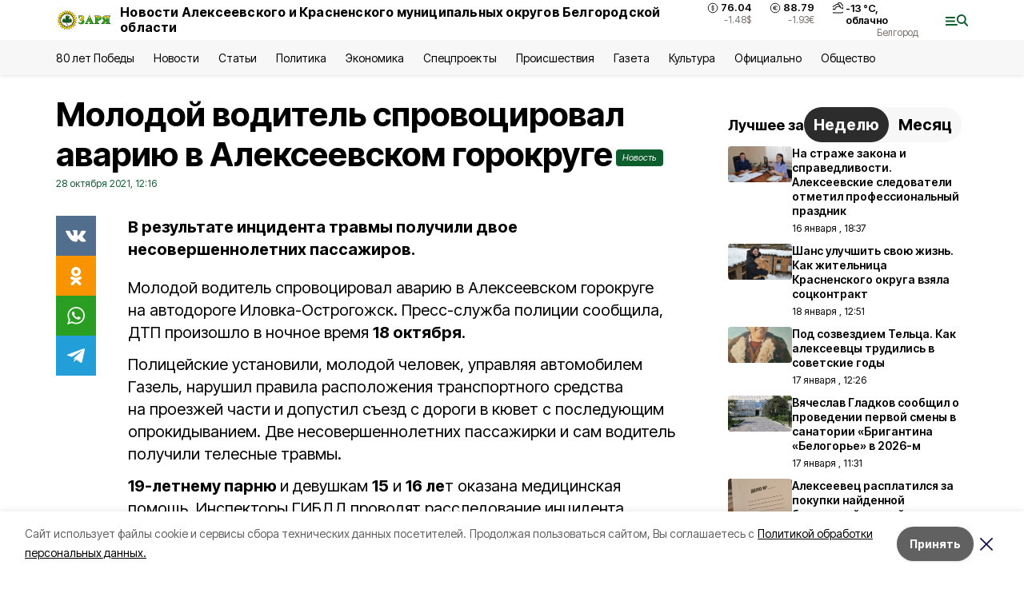

--- FILE ---
content_type: text/html; charset=utf-8
request_url: https://gazeta-zarya31.ru/news/proisshestviya/2021-10-28/molodoy-voditel-sprovotsiroval-avariyu-v-alekseevskom-gorokruge-8641
body_size: 20708
content:
<!DOCTYPE html><html lang="ru" translate="no"><head><link rel="preconnect" href="https://fonts.googleapis.com"/><link rel="preconnect" href="https://fonts.gstatic.com" crossorigin="crossOrigin"/><script>window.yaContextCb = window.yaContextCb || []</script><script src="https://yandex.ru/ads/system/context.js" async=""></script><link rel="preconnect" href="https://fonts.gstatic.com" crossorigin /><meta charSet="utf-8"/><script async="" src="https://jsn.24smi.net/smi.js"></script><script>(window.smiq = window.smiq || []).push();</script><link rel="icon" href="https://gazeta-zarya31.ru/attachments/c4cf872a116ba30dbfdcdaf829c7fcf854ec89cb/store/e610fcd4bf1c2138c966b69c181f1bd59e39ce373521786e68260f7b09e5/favicon_zarya.ico" type="image/x-icon"/><style>:root {--active-color: #0C5E2D}</style><style>:root {--links-color: #0C5E2D</style><meta name="viewport" content="width=1250"/><meta name="yandex-verification" content="d9379e592bf9d58e"/><meta name="google-site-verification" content="jpV2FyhZUi5ekYF3vbPkCfZYG9nsMz-FUk3E8QkcNV0"/><meta name="zen-verification"/><meta property="og:url" content="https://gazeta-zarya31.ru/news/proisshestviya/2021-10-28/molodoy-voditel-sprovotsiroval-avariyu-v-alekseevskom-gorokruge-8641"/><meta property="og:type" content="article"/><link rel="canonical" href="https://gazeta-zarya31.ru/news/proisshestviya/2021-10-28/molodoy-voditel-sprovotsiroval-avariyu-v-alekseevskom-gorokruge-8641"/><title>Молодой водитель спровоцировал аварию в Алексеевском горокруге</title><meta property="og:title" content="Молодой водитель спровоцировал аварию в Алексеевском горокруге"/><meta property="og:description" content="В результате инцидента травмы получили двое несовершеннолетних пассажиров."/><meta name="description" content="В результате инцидента травмы получили двое несовершеннолетних пассажиров."/><meta property="vk:image"/><meta property="twitter:image"/><meta property="og:image"/><link rel="amphtml" href="https://gazeta-zarya31.ru/news/proisshestviya/2021-10-28/molodoy-voditel-sprovotsiroval-avariyu-v-alekseevskom-gorokruge-8641?amp=1"/><meta name="next-head-count" content="21"/><link rel="preload" href="/_next/static/css/7525cea062d9ba07.css" as="style"/><link rel="stylesheet" href="/_next/static/css/7525cea062d9ba07.css" data-n-g=""/><link rel="preload" href="/_next/static/css/733cdf5d842729ef.css" as="style"/><link rel="stylesheet" href="/_next/static/css/733cdf5d842729ef.css" data-n-p=""/><link rel="preload" href="/_next/static/css/4afd6468bc212200.css" as="style"/><link rel="stylesheet" href="/_next/static/css/4afd6468bc212200.css"/><noscript data-n-css=""></noscript><script defer="" nomodule="" src="/_next/static/chunks/polyfills-5cd94c89d3acac5f.js"></script><script defer="" src="/_next/static/chunks/9856.ded1cf57c85110af.js"></script><script src="/_next/static/chunks/webpack-606b0d219f2158c5.js" defer=""></script><script src="/_next/static/chunks/framework-568b840ecff66744.js" defer=""></script><script src="/_next/static/chunks/main-b3fb2db701131c64.js" defer=""></script><script src="/_next/static/chunks/pages/_app-732237c6c1065986.js" defer=""></script><script src="/_next/static/chunks/a4c92b5b-8873d9e3e06a0c69.js" defer=""></script><script src="/_next/static/chunks/2642-56c8aeb99d01ffb3.js" defer=""></script><script src="/_next/static/chunks/5917-949cd58c67d4f4f2.js" defer=""></script><script src="/_next/static/chunks/8127-1a99a37dbac18254.js" defer=""></script><script src="/_next/static/chunks/1770-7a6624c724bff677.js" defer=""></script><script src="/_next/static/chunks/7049-9913525f9aae816e.js" defer=""></script><script src="/_next/static/chunks/2260-239c596b6e8c5e9d.js" defer=""></script><script src="/_next/static/chunks/9773-1d20a0b1d40ece9b.js" defer=""></script><script src="/_next/static/chunks/pages/news/%5Brubric%5D/%5Bdate%5D/%5Bslug%5D-f3fe7bf9194c39a1.js" defer=""></script><script src="/_next/static/vJKOEWHQQpt8ahsMjg6QB/_buildManifest.js" defer=""></script><script src="/_next/static/vJKOEWHQQpt8ahsMjg6QB/_ssgManifest.js" defer=""></script><script src="/_next/static/vJKOEWHQQpt8ahsMjg6QB/_middlewareManifest.js" defer=""></script><style data-href="https://fonts.googleapis.com/css2?family=Inter:wght@300;400;600;700;800;900&family=Rubik:wght@400;500;700&family=Manrope:wght@300;700;800&family=Raleway:wght@800;900&family=Montserrat:wght@400;600;700;800;900&display=swap">@font-face{font-family:'Inter';font-style:normal;font-weight:300;font-display:swap;src:url(https://fonts.gstatic.com/s/inter/v19/UcCO3FwrK3iLTeHuS_nVMrMxCp50SjIw2boKoduKmMEVuOKfMZs.woff) format('woff')}@font-face{font-family:'Inter';font-style:normal;font-weight:400;font-display:swap;src:url(https://fonts.gstatic.com/s/inter/v19/UcCO3FwrK3iLTeHuS_nVMrMxCp50SjIw2boKoduKmMEVuLyfMZs.woff) format('woff')}@font-face{font-family:'Inter';font-style:normal;font-weight:600;font-display:swap;src:url(https://fonts.gstatic.com/s/inter/v19/UcCO3FwrK3iLTeHuS_nVMrMxCp50SjIw2boKoduKmMEVuGKYMZs.woff) format('woff')}@font-face{font-family:'Inter';font-style:normal;font-weight:700;font-display:swap;src:url(https://fonts.gstatic.com/s/inter/v19/UcCO3FwrK3iLTeHuS_nVMrMxCp50SjIw2boKoduKmMEVuFuYMZs.woff) format('woff')}@font-face{font-family:'Inter';font-style:normal;font-weight:800;font-display:swap;src:url(https://fonts.gstatic.com/s/inter/v19/UcCO3FwrK3iLTeHuS_nVMrMxCp50SjIw2boKoduKmMEVuDyYMZs.woff) format('woff')}@font-face{font-family:'Inter';font-style:normal;font-weight:900;font-display:swap;src:url(https://fonts.gstatic.com/s/inter/v19/UcCO3FwrK3iLTeHuS_nVMrMxCp50SjIw2boKoduKmMEVuBWYMZs.woff) format('woff')}@font-face{font-family:'Manrope';font-style:normal;font-weight:300;font-display:swap;src:url(https://fonts.gstatic.com/s/manrope/v20/xn7_YHE41ni1AdIRqAuZuw1Bx9mbZk6jFO_G.woff) format('woff')}@font-face{font-family:'Manrope';font-style:normal;font-weight:700;font-display:swap;src:url(https://fonts.gstatic.com/s/manrope/v20/xn7_YHE41ni1AdIRqAuZuw1Bx9mbZk4aE-_G.woff) format('woff')}@font-face{font-family:'Manrope';font-style:normal;font-weight:800;font-display:swap;src:url(https://fonts.gstatic.com/s/manrope/v20/xn7_YHE41ni1AdIRqAuZuw1Bx9mbZk59E-_G.woff) format('woff')}@font-face{font-family:'Montserrat';font-style:normal;font-weight:400;font-display:swap;src:url(https://fonts.gstatic.com/s/montserrat/v31/JTUHjIg1_i6t8kCHKm4532VJOt5-QNFgpCtr6Ew9.woff) format('woff')}@font-face{font-family:'Montserrat';font-style:normal;font-weight:600;font-display:swap;src:url(https://fonts.gstatic.com/s/montserrat/v31/JTUHjIg1_i6t8kCHKm4532VJOt5-QNFgpCu170w9.woff) format('woff')}@font-face{font-family:'Montserrat';font-style:normal;font-weight:700;font-display:swap;src:url(https://fonts.gstatic.com/s/montserrat/v31/JTUHjIg1_i6t8kCHKm4532VJOt5-QNFgpCuM70w9.woff) format('woff')}@font-face{font-family:'Montserrat';font-style:normal;font-weight:800;font-display:swap;src:url(https://fonts.gstatic.com/s/montserrat/v31/JTUHjIg1_i6t8kCHKm4532VJOt5-QNFgpCvr70w9.woff) format('woff')}@font-face{font-family:'Montserrat';font-style:normal;font-weight:900;font-display:swap;src:url(https://fonts.gstatic.com/s/montserrat/v31/JTUHjIg1_i6t8kCHKm4532VJOt5-QNFgpCvC70w9.woff) format('woff')}@font-face{font-family:'Raleway';font-style:normal;font-weight:800;font-display:swap;src:url(https://fonts.gstatic.com/s/raleway/v36/1Ptxg8zYS_SKggPN4iEgvnHyvveLxVtapYCM.woff) format('woff')}@font-face{font-family:'Raleway';font-style:normal;font-weight:900;font-display:swap;src:url(https://fonts.gstatic.com/s/raleway/v36/1Ptxg8zYS_SKggPN4iEgvnHyvveLxVtzpYCM.woff) format('woff')}@font-face{font-family:'Rubik';font-style:normal;font-weight:400;font-display:swap;src:url(https://fonts.gstatic.com/s/rubik/v30/iJWZBXyIfDnIV5PNhY1KTN7Z-Yh-B4i1Uw.woff) format('woff')}@font-face{font-family:'Rubik';font-style:normal;font-weight:500;font-display:swap;src:url(https://fonts.gstatic.com/s/rubik/v30/iJWZBXyIfDnIV5PNhY1KTN7Z-Yh-NYi1Uw.woff) format('woff')}@font-face{font-family:'Rubik';font-style:normal;font-weight:700;font-display:swap;src:url(https://fonts.gstatic.com/s/rubik/v30/iJWZBXyIfDnIV5PNhY1KTN7Z-Yh-4I-1Uw.woff) format('woff')}@font-face{font-family:'Inter';font-style:normal;font-weight:300;font-display:swap;src:url(https://fonts.gstatic.com/s/inter/v19/UcC73FwrK3iLTeHuS_nVMrMxCp50SjIa2JL7W0Q5n-wU.woff2) format('woff2');unicode-range:U+0460-052F,U+1C80-1C8A,U+20B4,U+2DE0-2DFF,U+A640-A69F,U+FE2E-FE2F}@font-face{font-family:'Inter';font-style:normal;font-weight:300;font-display:swap;src:url(https://fonts.gstatic.com/s/inter/v19/UcC73FwrK3iLTeHuS_nVMrMxCp50SjIa0ZL7W0Q5n-wU.woff2) format('woff2');unicode-range:U+0301,U+0400-045F,U+0490-0491,U+04B0-04B1,U+2116}@font-face{font-family:'Inter';font-style:normal;font-weight:300;font-display:swap;src:url(https://fonts.gstatic.com/s/inter/v19/UcC73FwrK3iLTeHuS_nVMrMxCp50SjIa2ZL7W0Q5n-wU.woff2) format('woff2');unicode-range:U+1F00-1FFF}@font-face{font-family:'Inter';font-style:normal;font-weight:300;font-display:swap;src:url(https://fonts.gstatic.com/s/inter/v19/UcC73FwrK3iLTeHuS_nVMrMxCp50SjIa1pL7W0Q5n-wU.woff2) format('woff2');unicode-range:U+0370-0377,U+037A-037F,U+0384-038A,U+038C,U+038E-03A1,U+03A3-03FF}@font-face{font-family:'Inter';font-style:normal;font-weight:300;font-display:swap;src:url(https://fonts.gstatic.com/s/inter/v19/UcC73FwrK3iLTeHuS_nVMrMxCp50SjIa2pL7W0Q5n-wU.woff2) format('woff2');unicode-range:U+0102-0103,U+0110-0111,U+0128-0129,U+0168-0169,U+01A0-01A1,U+01AF-01B0,U+0300-0301,U+0303-0304,U+0308-0309,U+0323,U+0329,U+1EA0-1EF9,U+20AB}@font-face{font-family:'Inter';font-style:normal;font-weight:300;font-display:swap;src:url(https://fonts.gstatic.com/s/inter/v19/UcC73FwrK3iLTeHuS_nVMrMxCp50SjIa25L7W0Q5n-wU.woff2) format('woff2');unicode-range:U+0100-02BA,U+02BD-02C5,U+02C7-02CC,U+02CE-02D7,U+02DD-02FF,U+0304,U+0308,U+0329,U+1D00-1DBF,U+1E00-1E9F,U+1EF2-1EFF,U+2020,U+20A0-20AB,U+20AD-20C0,U+2113,U+2C60-2C7F,U+A720-A7FF}@font-face{font-family:'Inter';font-style:normal;font-weight:300;font-display:swap;src:url(https://fonts.gstatic.com/s/inter/v19/UcC73FwrK3iLTeHuS_nVMrMxCp50SjIa1ZL7W0Q5nw.woff2) format('woff2');unicode-range:U+0000-00FF,U+0131,U+0152-0153,U+02BB-02BC,U+02C6,U+02DA,U+02DC,U+0304,U+0308,U+0329,U+2000-206F,U+20AC,U+2122,U+2191,U+2193,U+2212,U+2215,U+FEFF,U+FFFD}@font-face{font-family:'Inter';font-style:normal;font-weight:400;font-display:swap;src:url(https://fonts.gstatic.com/s/inter/v19/UcC73FwrK3iLTeHuS_nVMrMxCp50SjIa2JL7W0Q5n-wU.woff2) format('woff2');unicode-range:U+0460-052F,U+1C80-1C8A,U+20B4,U+2DE0-2DFF,U+A640-A69F,U+FE2E-FE2F}@font-face{font-family:'Inter';font-style:normal;font-weight:400;font-display:swap;src:url(https://fonts.gstatic.com/s/inter/v19/UcC73FwrK3iLTeHuS_nVMrMxCp50SjIa0ZL7W0Q5n-wU.woff2) format('woff2');unicode-range:U+0301,U+0400-045F,U+0490-0491,U+04B0-04B1,U+2116}@font-face{font-family:'Inter';font-style:normal;font-weight:400;font-display:swap;src:url(https://fonts.gstatic.com/s/inter/v19/UcC73FwrK3iLTeHuS_nVMrMxCp50SjIa2ZL7W0Q5n-wU.woff2) format('woff2');unicode-range:U+1F00-1FFF}@font-face{font-family:'Inter';font-style:normal;font-weight:400;font-display:swap;src:url(https://fonts.gstatic.com/s/inter/v19/UcC73FwrK3iLTeHuS_nVMrMxCp50SjIa1pL7W0Q5n-wU.woff2) format('woff2');unicode-range:U+0370-0377,U+037A-037F,U+0384-038A,U+038C,U+038E-03A1,U+03A3-03FF}@font-face{font-family:'Inter';font-style:normal;font-weight:400;font-display:swap;src:url(https://fonts.gstatic.com/s/inter/v19/UcC73FwrK3iLTeHuS_nVMrMxCp50SjIa2pL7W0Q5n-wU.woff2) format('woff2');unicode-range:U+0102-0103,U+0110-0111,U+0128-0129,U+0168-0169,U+01A0-01A1,U+01AF-01B0,U+0300-0301,U+0303-0304,U+0308-0309,U+0323,U+0329,U+1EA0-1EF9,U+20AB}@font-face{font-family:'Inter';font-style:normal;font-weight:400;font-display:swap;src:url(https://fonts.gstatic.com/s/inter/v19/UcC73FwrK3iLTeHuS_nVMrMxCp50SjIa25L7W0Q5n-wU.woff2) format('woff2');unicode-range:U+0100-02BA,U+02BD-02C5,U+02C7-02CC,U+02CE-02D7,U+02DD-02FF,U+0304,U+0308,U+0329,U+1D00-1DBF,U+1E00-1E9F,U+1EF2-1EFF,U+2020,U+20A0-20AB,U+20AD-20C0,U+2113,U+2C60-2C7F,U+A720-A7FF}@font-face{font-family:'Inter';font-style:normal;font-weight:400;font-display:swap;src:url(https://fonts.gstatic.com/s/inter/v19/UcC73FwrK3iLTeHuS_nVMrMxCp50SjIa1ZL7W0Q5nw.woff2) format('woff2');unicode-range:U+0000-00FF,U+0131,U+0152-0153,U+02BB-02BC,U+02C6,U+02DA,U+02DC,U+0304,U+0308,U+0329,U+2000-206F,U+20AC,U+2122,U+2191,U+2193,U+2212,U+2215,U+FEFF,U+FFFD}@font-face{font-family:'Inter';font-style:normal;font-weight:600;font-display:swap;src:url(https://fonts.gstatic.com/s/inter/v19/UcC73FwrK3iLTeHuS_nVMrMxCp50SjIa2JL7W0Q5n-wU.woff2) format('woff2');unicode-range:U+0460-052F,U+1C80-1C8A,U+20B4,U+2DE0-2DFF,U+A640-A69F,U+FE2E-FE2F}@font-face{font-family:'Inter';font-style:normal;font-weight:600;font-display:swap;src:url(https://fonts.gstatic.com/s/inter/v19/UcC73FwrK3iLTeHuS_nVMrMxCp50SjIa0ZL7W0Q5n-wU.woff2) format('woff2');unicode-range:U+0301,U+0400-045F,U+0490-0491,U+04B0-04B1,U+2116}@font-face{font-family:'Inter';font-style:normal;font-weight:600;font-display:swap;src:url(https://fonts.gstatic.com/s/inter/v19/UcC73FwrK3iLTeHuS_nVMrMxCp50SjIa2ZL7W0Q5n-wU.woff2) format('woff2');unicode-range:U+1F00-1FFF}@font-face{font-family:'Inter';font-style:normal;font-weight:600;font-display:swap;src:url(https://fonts.gstatic.com/s/inter/v19/UcC73FwrK3iLTeHuS_nVMrMxCp50SjIa1pL7W0Q5n-wU.woff2) format('woff2');unicode-range:U+0370-0377,U+037A-037F,U+0384-038A,U+038C,U+038E-03A1,U+03A3-03FF}@font-face{font-family:'Inter';font-style:normal;font-weight:600;font-display:swap;src:url(https://fonts.gstatic.com/s/inter/v19/UcC73FwrK3iLTeHuS_nVMrMxCp50SjIa2pL7W0Q5n-wU.woff2) format('woff2');unicode-range:U+0102-0103,U+0110-0111,U+0128-0129,U+0168-0169,U+01A0-01A1,U+01AF-01B0,U+0300-0301,U+0303-0304,U+0308-0309,U+0323,U+0329,U+1EA0-1EF9,U+20AB}@font-face{font-family:'Inter';font-style:normal;font-weight:600;font-display:swap;src:url(https://fonts.gstatic.com/s/inter/v19/UcC73FwrK3iLTeHuS_nVMrMxCp50SjIa25L7W0Q5n-wU.woff2) format('woff2');unicode-range:U+0100-02BA,U+02BD-02C5,U+02C7-02CC,U+02CE-02D7,U+02DD-02FF,U+0304,U+0308,U+0329,U+1D00-1DBF,U+1E00-1E9F,U+1EF2-1EFF,U+2020,U+20A0-20AB,U+20AD-20C0,U+2113,U+2C60-2C7F,U+A720-A7FF}@font-face{font-family:'Inter';font-style:normal;font-weight:600;font-display:swap;src:url(https://fonts.gstatic.com/s/inter/v19/UcC73FwrK3iLTeHuS_nVMrMxCp50SjIa1ZL7W0Q5nw.woff2) format('woff2');unicode-range:U+0000-00FF,U+0131,U+0152-0153,U+02BB-02BC,U+02C6,U+02DA,U+02DC,U+0304,U+0308,U+0329,U+2000-206F,U+20AC,U+2122,U+2191,U+2193,U+2212,U+2215,U+FEFF,U+FFFD}@font-face{font-family:'Inter';font-style:normal;font-weight:700;font-display:swap;src:url(https://fonts.gstatic.com/s/inter/v19/UcC73FwrK3iLTeHuS_nVMrMxCp50SjIa2JL7W0Q5n-wU.woff2) format('woff2');unicode-range:U+0460-052F,U+1C80-1C8A,U+20B4,U+2DE0-2DFF,U+A640-A69F,U+FE2E-FE2F}@font-face{font-family:'Inter';font-style:normal;font-weight:700;font-display:swap;src:url(https://fonts.gstatic.com/s/inter/v19/UcC73FwrK3iLTeHuS_nVMrMxCp50SjIa0ZL7W0Q5n-wU.woff2) format('woff2');unicode-range:U+0301,U+0400-045F,U+0490-0491,U+04B0-04B1,U+2116}@font-face{font-family:'Inter';font-style:normal;font-weight:700;font-display:swap;src:url(https://fonts.gstatic.com/s/inter/v19/UcC73FwrK3iLTeHuS_nVMrMxCp50SjIa2ZL7W0Q5n-wU.woff2) format('woff2');unicode-range:U+1F00-1FFF}@font-face{font-family:'Inter';font-style:normal;font-weight:700;font-display:swap;src:url(https://fonts.gstatic.com/s/inter/v19/UcC73FwrK3iLTeHuS_nVMrMxCp50SjIa1pL7W0Q5n-wU.woff2) format('woff2');unicode-range:U+0370-0377,U+037A-037F,U+0384-038A,U+038C,U+038E-03A1,U+03A3-03FF}@font-face{font-family:'Inter';font-style:normal;font-weight:700;font-display:swap;src:url(https://fonts.gstatic.com/s/inter/v19/UcC73FwrK3iLTeHuS_nVMrMxCp50SjIa2pL7W0Q5n-wU.woff2) format('woff2');unicode-range:U+0102-0103,U+0110-0111,U+0128-0129,U+0168-0169,U+01A0-01A1,U+01AF-01B0,U+0300-0301,U+0303-0304,U+0308-0309,U+0323,U+0329,U+1EA0-1EF9,U+20AB}@font-face{font-family:'Inter';font-style:normal;font-weight:700;font-display:swap;src:url(https://fonts.gstatic.com/s/inter/v19/UcC73FwrK3iLTeHuS_nVMrMxCp50SjIa25L7W0Q5n-wU.woff2) format('woff2');unicode-range:U+0100-02BA,U+02BD-02C5,U+02C7-02CC,U+02CE-02D7,U+02DD-02FF,U+0304,U+0308,U+0329,U+1D00-1DBF,U+1E00-1E9F,U+1EF2-1EFF,U+2020,U+20A0-20AB,U+20AD-20C0,U+2113,U+2C60-2C7F,U+A720-A7FF}@font-face{font-family:'Inter';font-style:normal;font-weight:700;font-display:swap;src:url(https://fonts.gstatic.com/s/inter/v19/UcC73FwrK3iLTeHuS_nVMrMxCp50SjIa1ZL7W0Q5nw.woff2) format('woff2');unicode-range:U+0000-00FF,U+0131,U+0152-0153,U+02BB-02BC,U+02C6,U+02DA,U+02DC,U+0304,U+0308,U+0329,U+2000-206F,U+20AC,U+2122,U+2191,U+2193,U+2212,U+2215,U+FEFF,U+FFFD}@font-face{font-family:'Inter';font-style:normal;font-weight:800;font-display:swap;src:url(https://fonts.gstatic.com/s/inter/v19/UcC73FwrK3iLTeHuS_nVMrMxCp50SjIa2JL7W0Q5n-wU.woff2) format('woff2');unicode-range:U+0460-052F,U+1C80-1C8A,U+20B4,U+2DE0-2DFF,U+A640-A69F,U+FE2E-FE2F}@font-face{font-family:'Inter';font-style:normal;font-weight:800;font-display:swap;src:url(https://fonts.gstatic.com/s/inter/v19/UcC73FwrK3iLTeHuS_nVMrMxCp50SjIa0ZL7W0Q5n-wU.woff2) format('woff2');unicode-range:U+0301,U+0400-045F,U+0490-0491,U+04B0-04B1,U+2116}@font-face{font-family:'Inter';font-style:normal;font-weight:800;font-display:swap;src:url(https://fonts.gstatic.com/s/inter/v19/UcC73FwrK3iLTeHuS_nVMrMxCp50SjIa2ZL7W0Q5n-wU.woff2) format('woff2');unicode-range:U+1F00-1FFF}@font-face{font-family:'Inter';font-style:normal;font-weight:800;font-display:swap;src:url(https://fonts.gstatic.com/s/inter/v19/UcC73FwrK3iLTeHuS_nVMrMxCp50SjIa1pL7W0Q5n-wU.woff2) format('woff2');unicode-range:U+0370-0377,U+037A-037F,U+0384-038A,U+038C,U+038E-03A1,U+03A3-03FF}@font-face{font-family:'Inter';font-style:normal;font-weight:800;font-display:swap;src:url(https://fonts.gstatic.com/s/inter/v19/UcC73FwrK3iLTeHuS_nVMrMxCp50SjIa2pL7W0Q5n-wU.woff2) format('woff2');unicode-range:U+0102-0103,U+0110-0111,U+0128-0129,U+0168-0169,U+01A0-01A1,U+01AF-01B0,U+0300-0301,U+0303-0304,U+0308-0309,U+0323,U+0329,U+1EA0-1EF9,U+20AB}@font-face{font-family:'Inter';font-style:normal;font-weight:800;font-display:swap;src:url(https://fonts.gstatic.com/s/inter/v19/UcC73FwrK3iLTeHuS_nVMrMxCp50SjIa25L7W0Q5n-wU.woff2) format('woff2');unicode-range:U+0100-02BA,U+02BD-02C5,U+02C7-02CC,U+02CE-02D7,U+02DD-02FF,U+0304,U+0308,U+0329,U+1D00-1DBF,U+1E00-1E9F,U+1EF2-1EFF,U+2020,U+20A0-20AB,U+20AD-20C0,U+2113,U+2C60-2C7F,U+A720-A7FF}@font-face{font-family:'Inter';font-style:normal;font-weight:800;font-display:swap;src:url(https://fonts.gstatic.com/s/inter/v19/UcC73FwrK3iLTeHuS_nVMrMxCp50SjIa1ZL7W0Q5nw.woff2) format('woff2');unicode-range:U+0000-00FF,U+0131,U+0152-0153,U+02BB-02BC,U+02C6,U+02DA,U+02DC,U+0304,U+0308,U+0329,U+2000-206F,U+20AC,U+2122,U+2191,U+2193,U+2212,U+2215,U+FEFF,U+FFFD}@font-face{font-family:'Inter';font-style:normal;font-weight:900;font-display:swap;src:url(https://fonts.gstatic.com/s/inter/v19/UcC73FwrK3iLTeHuS_nVMrMxCp50SjIa2JL7W0Q5n-wU.woff2) format('woff2');unicode-range:U+0460-052F,U+1C80-1C8A,U+20B4,U+2DE0-2DFF,U+A640-A69F,U+FE2E-FE2F}@font-face{font-family:'Inter';font-style:normal;font-weight:900;font-display:swap;src:url(https://fonts.gstatic.com/s/inter/v19/UcC73FwrK3iLTeHuS_nVMrMxCp50SjIa0ZL7W0Q5n-wU.woff2) format('woff2');unicode-range:U+0301,U+0400-045F,U+0490-0491,U+04B0-04B1,U+2116}@font-face{font-family:'Inter';font-style:normal;font-weight:900;font-display:swap;src:url(https://fonts.gstatic.com/s/inter/v19/UcC73FwrK3iLTeHuS_nVMrMxCp50SjIa2ZL7W0Q5n-wU.woff2) format('woff2');unicode-range:U+1F00-1FFF}@font-face{font-family:'Inter';font-style:normal;font-weight:900;font-display:swap;src:url(https://fonts.gstatic.com/s/inter/v19/UcC73FwrK3iLTeHuS_nVMrMxCp50SjIa1pL7W0Q5n-wU.woff2) format('woff2');unicode-range:U+0370-0377,U+037A-037F,U+0384-038A,U+038C,U+038E-03A1,U+03A3-03FF}@font-face{font-family:'Inter';font-style:normal;font-weight:900;font-display:swap;src:url(https://fonts.gstatic.com/s/inter/v19/UcC73FwrK3iLTeHuS_nVMrMxCp50SjIa2pL7W0Q5n-wU.woff2) format('woff2');unicode-range:U+0102-0103,U+0110-0111,U+0128-0129,U+0168-0169,U+01A0-01A1,U+01AF-01B0,U+0300-0301,U+0303-0304,U+0308-0309,U+0323,U+0329,U+1EA0-1EF9,U+20AB}@font-face{font-family:'Inter';font-style:normal;font-weight:900;font-display:swap;src:url(https://fonts.gstatic.com/s/inter/v19/UcC73FwrK3iLTeHuS_nVMrMxCp50SjIa25L7W0Q5n-wU.woff2) format('woff2');unicode-range:U+0100-02BA,U+02BD-02C5,U+02C7-02CC,U+02CE-02D7,U+02DD-02FF,U+0304,U+0308,U+0329,U+1D00-1DBF,U+1E00-1E9F,U+1EF2-1EFF,U+2020,U+20A0-20AB,U+20AD-20C0,U+2113,U+2C60-2C7F,U+A720-A7FF}@font-face{font-family:'Inter';font-style:normal;font-weight:900;font-display:swap;src:url(https://fonts.gstatic.com/s/inter/v19/UcC73FwrK3iLTeHuS_nVMrMxCp50SjIa1ZL7W0Q5nw.woff2) format('woff2');unicode-range:U+0000-00FF,U+0131,U+0152-0153,U+02BB-02BC,U+02C6,U+02DA,U+02DC,U+0304,U+0308,U+0329,U+2000-206F,U+20AC,U+2122,U+2191,U+2193,U+2212,U+2215,U+FEFF,U+FFFD}@font-face{font-family:'Manrope';font-style:normal;font-weight:300;font-display:swap;src:url(https://fonts.gstatic.com/s/manrope/v20/xn7gYHE41ni1AdIRggqxSvfedN62Zw.woff2) format('woff2');unicode-range:U+0460-052F,U+1C80-1C8A,U+20B4,U+2DE0-2DFF,U+A640-A69F,U+FE2E-FE2F}@font-face{font-family:'Manrope';font-style:normal;font-weight:300;font-display:swap;src:url(https://fonts.gstatic.com/s/manrope/v20/xn7gYHE41ni1AdIRggOxSvfedN62Zw.woff2) format('woff2');unicode-range:U+0301,U+0400-045F,U+0490-0491,U+04B0-04B1,U+2116}@font-face{font-family:'Manrope';font-style:normal;font-weight:300;font-display:swap;src:url(https://fonts.gstatic.com/s/manrope/v20/xn7gYHE41ni1AdIRggSxSvfedN62Zw.woff2) format('woff2');unicode-range:U+0370-0377,U+037A-037F,U+0384-038A,U+038C,U+038E-03A1,U+03A3-03FF}@font-face{font-family:'Manrope';font-style:normal;font-weight:300;font-display:swap;src:url(https://fonts.gstatic.com/s/manrope/v20/xn7gYHE41ni1AdIRggixSvfedN62Zw.woff2) format('woff2');unicode-range:U+0102-0103,U+0110-0111,U+0128-0129,U+0168-0169,U+01A0-01A1,U+01AF-01B0,U+0300-0301,U+0303-0304,U+0308-0309,U+0323,U+0329,U+1EA0-1EF9,U+20AB}@font-face{font-family:'Manrope';font-style:normal;font-weight:300;font-display:swap;src:url(https://fonts.gstatic.com/s/manrope/v20/xn7gYHE41ni1AdIRggmxSvfedN62Zw.woff2) format('woff2');unicode-range:U+0100-02BA,U+02BD-02C5,U+02C7-02CC,U+02CE-02D7,U+02DD-02FF,U+0304,U+0308,U+0329,U+1D00-1DBF,U+1E00-1E9F,U+1EF2-1EFF,U+2020,U+20A0-20AB,U+20AD-20C0,U+2113,U+2C60-2C7F,U+A720-A7FF}@font-face{font-family:'Manrope';font-style:normal;font-weight:300;font-display:swap;src:url(https://fonts.gstatic.com/s/manrope/v20/xn7gYHE41ni1AdIRggexSvfedN4.woff2) format('woff2');unicode-range:U+0000-00FF,U+0131,U+0152-0153,U+02BB-02BC,U+02C6,U+02DA,U+02DC,U+0304,U+0308,U+0329,U+2000-206F,U+20AC,U+2122,U+2191,U+2193,U+2212,U+2215,U+FEFF,U+FFFD}@font-face{font-family:'Manrope';font-style:normal;font-weight:700;font-display:swap;src:url(https://fonts.gstatic.com/s/manrope/v20/xn7gYHE41ni1AdIRggqxSvfedN62Zw.woff2) format('woff2');unicode-range:U+0460-052F,U+1C80-1C8A,U+20B4,U+2DE0-2DFF,U+A640-A69F,U+FE2E-FE2F}@font-face{font-family:'Manrope';font-style:normal;font-weight:700;font-display:swap;src:url(https://fonts.gstatic.com/s/manrope/v20/xn7gYHE41ni1AdIRggOxSvfedN62Zw.woff2) format('woff2');unicode-range:U+0301,U+0400-045F,U+0490-0491,U+04B0-04B1,U+2116}@font-face{font-family:'Manrope';font-style:normal;font-weight:700;font-display:swap;src:url(https://fonts.gstatic.com/s/manrope/v20/xn7gYHE41ni1AdIRggSxSvfedN62Zw.woff2) format('woff2');unicode-range:U+0370-0377,U+037A-037F,U+0384-038A,U+038C,U+038E-03A1,U+03A3-03FF}@font-face{font-family:'Manrope';font-style:normal;font-weight:700;font-display:swap;src:url(https://fonts.gstatic.com/s/manrope/v20/xn7gYHE41ni1AdIRggixSvfedN62Zw.woff2) format('woff2');unicode-range:U+0102-0103,U+0110-0111,U+0128-0129,U+0168-0169,U+01A0-01A1,U+01AF-01B0,U+0300-0301,U+0303-0304,U+0308-0309,U+0323,U+0329,U+1EA0-1EF9,U+20AB}@font-face{font-family:'Manrope';font-style:normal;font-weight:700;font-display:swap;src:url(https://fonts.gstatic.com/s/manrope/v20/xn7gYHE41ni1AdIRggmxSvfedN62Zw.woff2) format('woff2');unicode-range:U+0100-02BA,U+02BD-02C5,U+02C7-02CC,U+02CE-02D7,U+02DD-02FF,U+0304,U+0308,U+0329,U+1D00-1DBF,U+1E00-1E9F,U+1EF2-1EFF,U+2020,U+20A0-20AB,U+20AD-20C0,U+2113,U+2C60-2C7F,U+A720-A7FF}@font-face{font-family:'Manrope';font-style:normal;font-weight:700;font-display:swap;src:url(https://fonts.gstatic.com/s/manrope/v20/xn7gYHE41ni1AdIRggexSvfedN4.woff2) format('woff2');unicode-range:U+0000-00FF,U+0131,U+0152-0153,U+02BB-02BC,U+02C6,U+02DA,U+02DC,U+0304,U+0308,U+0329,U+2000-206F,U+20AC,U+2122,U+2191,U+2193,U+2212,U+2215,U+FEFF,U+FFFD}@font-face{font-family:'Manrope';font-style:normal;font-weight:800;font-display:swap;src:url(https://fonts.gstatic.com/s/manrope/v20/xn7gYHE41ni1AdIRggqxSvfedN62Zw.woff2) format('woff2');unicode-range:U+0460-052F,U+1C80-1C8A,U+20B4,U+2DE0-2DFF,U+A640-A69F,U+FE2E-FE2F}@font-face{font-family:'Manrope';font-style:normal;font-weight:800;font-display:swap;src:url(https://fonts.gstatic.com/s/manrope/v20/xn7gYHE41ni1AdIRggOxSvfedN62Zw.woff2) format('woff2');unicode-range:U+0301,U+0400-045F,U+0490-0491,U+04B0-04B1,U+2116}@font-face{font-family:'Manrope';font-style:normal;font-weight:800;font-display:swap;src:url(https://fonts.gstatic.com/s/manrope/v20/xn7gYHE41ni1AdIRggSxSvfedN62Zw.woff2) format('woff2');unicode-range:U+0370-0377,U+037A-037F,U+0384-038A,U+038C,U+038E-03A1,U+03A3-03FF}@font-face{font-family:'Manrope';font-style:normal;font-weight:800;font-display:swap;src:url(https://fonts.gstatic.com/s/manrope/v20/xn7gYHE41ni1AdIRggixSvfedN62Zw.woff2) format('woff2');unicode-range:U+0102-0103,U+0110-0111,U+0128-0129,U+0168-0169,U+01A0-01A1,U+01AF-01B0,U+0300-0301,U+0303-0304,U+0308-0309,U+0323,U+0329,U+1EA0-1EF9,U+20AB}@font-face{font-family:'Manrope';font-style:normal;font-weight:800;font-display:swap;src:url(https://fonts.gstatic.com/s/manrope/v20/xn7gYHE41ni1AdIRggmxSvfedN62Zw.woff2) format('woff2');unicode-range:U+0100-02BA,U+02BD-02C5,U+02C7-02CC,U+02CE-02D7,U+02DD-02FF,U+0304,U+0308,U+0329,U+1D00-1DBF,U+1E00-1E9F,U+1EF2-1EFF,U+2020,U+20A0-20AB,U+20AD-20C0,U+2113,U+2C60-2C7F,U+A720-A7FF}@font-face{font-family:'Manrope';font-style:normal;font-weight:800;font-display:swap;src:url(https://fonts.gstatic.com/s/manrope/v20/xn7gYHE41ni1AdIRggexSvfedN4.woff2) format('woff2');unicode-range:U+0000-00FF,U+0131,U+0152-0153,U+02BB-02BC,U+02C6,U+02DA,U+02DC,U+0304,U+0308,U+0329,U+2000-206F,U+20AC,U+2122,U+2191,U+2193,U+2212,U+2215,U+FEFF,U+FFFD}@font-face{font-family:'Montserrat';font-style:normal;font-weight:400;font-display:swap;src:url(https://fonts.gstatic.com/s/montserrat/v31/JTUSjIg1_i6t8kCHKm459WRhyyTh89ZNpQ.woff2) format('woff2');unicode-range:U+0460-052F,U+1C80-1C8A,U+20B4,U+2DE0-2DFF,U+A640-A69F,U+FE2E-FE2F}@font-face{font-family:'Montserrat';font-style:normal;font-weight:400;font-display:swap;src:url(https://fonts.gstatic.com/s/montserrat/v31/JTUSjIg1_i6t8kCHKm459W1hyyTh89ZNpQ.woff2) format('woff2');unicode-range:U+0301,U+0400-045F,U+0490-0491,U+04B0-04B1,U+2116}@font-face{font-family:'Montserrat';font-style:normal;font-weight:400;font-display:swap;src:url(https://fonts.gstatic.com/s/montserrat/v31/JTUSjIg1_i6t8kCHKm459WZhyyTh89ZNpQ.woff2) format('woff2');unicode-range:U+0102-0103,U+0110-0111,U+0128-0129,U+0168-0169,U+01A0-01A1,U+01AF-01B0,U+0300-0301,U+0303-0304,U+0308-0309,U+0323,U+0329,U+1EA0-1EF9,U+20AB}@font-face{font-family:'Montserrat';font-style:normal;font-weight:400;font-display:swap;src:url(https://fonts.gstatic.com/s/montserrat/v31/JTUSjIg1_i6t8kCHKm459WdhyyTh89ZNpQ.woff2) format('woff2');unicode-range:U+0100-02BA,U+02BD-02C5,U+02C7-02CC,U+02CE-02D7,U+02DD-02FF,U+0304,U+0308,U+0329,U+1D00-1DBF,U+1E00-1E9F,U+1EF2-1EFF,U+2020,U+20A0-20AB,U+20AD-20C0,U+2113,U+2C60-2C7F,U+A720-A7FF}@font-face{font-family:'Montserrat';font-style:normal;font-weight:400;font-display:swap;src:url(https://fonts.gstatic.com/s/montserrat/v31/JTUSjIg1_i6t8kCHKm459WlhyyTh89Y.woff2) format('woff2');unicode-range:U+0000-00FF,U+0131,U+0152-0153,U+02BB-02BC,U+02C6,U+02DA,U+02DC,U+0304,U+0308,U+0329,U+2000-206F,U+20AC,U+2122,U+2191,U+2193,U+2212,U+2215,U+FEFF,U+FFFD}@font-face{font-family:'Montserrat';font-style:normal;font-weight:600;font-display:swap;src:url(https://fonts.gstatic.com/s/montserrat/v31/JTUSjIg1_i6t8kCHKm459WRhyyTh89ZNpQ.woff2) format('woff2');unicode-range:U+0460-052F,U+1C80-1C8A,U+20B4,U+2DE0-2DFF,U+A640-A69F,U+FE2E-FE2F}@font-face{font-family:'Montserrat';font-style:normal;font-weight:600;font-display:swap;src:url(https://fonts.gstatic.com/s/montserrat/v31/JTUSjIg1_i6t8kCHKm459W1hyyTh89ZNpQ.woff2) format('woff2');unicode-range:U+0301,U+0400-045F,U+0490-0491,U+04B0-04B1,U+2116}@font-face{font-family:'Montserrat';font-style:normal;font-weight:600;font-display:swap;src:url(https://fonts.gstatic.com/s/montserrat/v31/JTUSjIg1_i6t8kCHKm459WZhyyTh89ZNpQ.woff2) format('woff2');unicode-range:U+0102-0103,U+0110-0111,U+0128-0129,U+0168-0169,U+01A0-01A1,U+01AF-01B0,U+0300-0301,U+0303-0304,U+0308-0309,U+0323,U+0329,U+1EA0-1EF9,U+20AB}@font-face{font-family:'Montserrat';font-style:normal;font-weight:600;font-display:swap;src:url(https://fonts.gstatic.com/s/montserrat/v31/JTUSjIg1_i6t8kCHKm459WdhyyTh89ZNpQ.woff2) format('woff2');unicode-range:U+0100-02BA,U+02BD-02C5,U+02C7-02CC,U+02CE-02D7,U+02DD-02FF,U+0304,U+0308,U+0329,U+1D00-1DBF,U+1E00-1E9F,U+1EF2-1EFF,U+2020,U+20A0-20AB,U+20AD-20C0,U+2113,U+2C60-2C7F,U+A720-A7FF}@font-face{font-family:'Montserrat';font-style:normal;font-weight:600;font-display:swap;src:url(https://fonts.gstatic.com/s/montserrat/v31/JTUSjIg1_i6t8kCHKm459WlhyyTh89Y.woff2) format('woff2');unicode-range:U+0000-00FF,U+0131,U+0152-0153,U+02BB-02BC,U+02C6,U+02DA,U+02DC,U+0304,U+0308,U+0329,U+2000-206F,U+20AC,U+2122,U+2191,U+2193,U+2212,U+2215,U+FEFF,U+FFFD}@font-face{font-family:'Montserrat';font-style:normal;font-weight:700;font-display:swap;src:url(https://fonts.gstatic.com/s/montserrat/v31/JTUSjIg1_i6t8kCHKm459WRhyyTh89ZNpQ.woff2) format('woff2');unicode-range:U+0460-052F,U+1C80-1C8A,U+20B4,U+2DE0-2DFF,U+A640-A69F,U+FE2E-FE2F}@font-face{font-family:'Montserrat';font-style:normal;font-weight:700;font-display:swap;src:url(https://fonts.gstatic.com/s/montserrat/v31/JTUSjIg1_i6t8kCHKm459W1hyyTh89ZNpQ.woff2) format('woff2');unicode-range:U+0301,U+0400-045F,U+0490-0491,U+04B0-04B1,U+2116}@font-face{font-family:'Montserrat';font-style:normal;font-weight:700;font-display:swap;src:url(https://fonts.gstatic.com/s/montserrat/v31/JTUSjIg1_i6t8kCHKm459WZhyyTh89ZNpQ.woff2) format('woff2');unicode-range:U+0102-0103,U+0110-0111,U+0128-0129,U+0168-0169,U+01A0-01A1,U+01AF-01B0,U+0300-0301,U+0303-0304,U+0308-0309,U+0323,U+0329,U+1EA0-1EF9,U+20AB}@font-face{font-family:'Montserrat';font-style:normal;font-weight:700;font-display:swap;src:url(https://fonts.gstatic.com/s/montserrat/v31/JTUSjIg1_i6t8kCHKm459WdhyyTh89ZNpQ.woff2) format('woff2');unicode-range:U+0100-02BA,U+02BD-02C5,U+02C7-02CC,U+02CE-02D7,U+02DD-02FF,U+0304,U+0308,U+0329,U+1D00-1DBF,U+1E00-1E9F,U+1EF2-1EFF,U+2020,U+20A0-20AB,U+20AD-20C0,U+2113,U+2C60-2C7F,U+A720-A7FF}@font-face{font-family:'Montserrat';font-style:normal;font-weight:700;font-display:swap;src:url(https://fonts.gstatic.com/s/montserrat/v31/JTUSjIg1_i6t8kCHKm459WlhyyTh89Y.woff2) format('woff2');unicode-range:U+0000-00FF,U+0131,U+0152-0153,U+02BB-02BC,U+02C6,U+02DA,U+02DC,U+0304,U+0308,U+0329,U+2000-206F,U+20AC,U+2122,U+2191,U+2193,U+2212,U+2215,U+FEFF,U+FFFD}@font-face{font-family:'Montserrat';font-style:normal;font-weight:800;font-display:swap;src:url(https://fonts.gstatic.com/s/montserrat/v31/JTUSjIg1_i6t8kCHKm459WRhyyTh89ZNpQ.woff2) format('woff2');unicode-range:U+0460-052F,U+1C80-1C8A,U+20B4,U+2DE0-2DFF,U+A640-A69F,U+FE2E-FE2F}@font-face{font-family:'Montserrat';font-style:normal;font-weight:800;font-display:swap;src:url(https://fonts.gstatic.com/s/montserrat/v31/JTUSjIg1_i6t8kCHKm459W1hyyTh89ZNpQ.woff2) format('woff2');unicode-range:U+0301,U+0400-045F,U+0490-0491,U+04B0-04B1,U+2116}@font-face{font-family:'Montserrat';font-style:normal;font-weight:800;font-display:swap;src:url(https://fonts.gstatic.com/s/montserrat/v31/JTUSjIg1_i6t8kCHKm459WZhyyTh89ZNpQ.woff2) format('woff2');unicode-range:U+0102-0103,U+0110-0111,U+0128-0129,U+0168-0169,U+01A0-01A1,U+01AF-01B0,U+0300-0301,U+0303-0304,U+0308-0309,U+0323,U+0329,U+1EA0-1EF9,U+20AB}@font-face{font-family:'Montserrat';font-style:normal;font-weight:800;font-display:swap;src:url(https://fonts.gstatic.com/s/montserrat/v31/JTUSjIg1_i6t8kCHKm459WdhyyTh89ZNpQ.woff2) format('woff2');unicode-range:U+0100-02BA,U+02BD-02C5,U+02C7-02CC,U+02CE-02D7,U+02DD-02FF,U+0304,U+0308,U+0329,U+1D00-1DBF,U+1E00-1E9F,U+1EF2-1EFF,U+2020,U+20A0-20AB,U+20AD-20C0,U+2113,U+2C60-2C7F,U+A720-A7FF}@font-face{font-family:'Montserrat';font-style:normal;font-weight:800;font-display:swap;src:url(https://fonts.gstatic.com/s/montserrat/v31/JTUSjIg1_i6t8kCHKm459WlhyyTh89Y.woff2) format('woff2');unicode-range:U+0000-00FF,U+0131,U+0152-0153,U+02BB-02BC,U+02C6,U+02DA,U+02DC,U+0304,U+0308,U+0329,U+2000-206F,U+20AC,U+2122,U+2191,U+2193,U+2212,U+2215,U+FEFF,U+FFFD}@font-face{font-family:'Montserrat';font-style:normal;font-weight:900;font-display:swap;src:url(https://fonts.gstatic.com/s/montserrat/v31/JTUSjIg1_i6t8kCHKm459WRhyyTh89ZNpQ.woff2) format('woff2');unicode-range:U+0460-052F,U+1C80-1C8A,U+20B4,U+2DE0-2DFF,U+A640-A69F,U+FE2E-FE2F}@font-face{font-family:'Montserrat';font-style:normal;font-weight:900;font-display:swap;src:url(https://fonts.gstatic.com/s/montserrat/v31/JTUSjIg1_i6t8kCHKm459W1hyyTh89ZNpQ.woff2) format('woff2');unicode-range:U+0301,U+0400-045F,U+0490-0491,U+04B0-04B1,U+2116}@font-face{font-family:'Montserrat';font-style:normal;font-weight:900;font-display:swap;src:url(https://fonts.gstatic.com/s/montserrat/v31/JTUSjIg1_i6t8kCHKm459WZhyyTh89ZNpQ.woff2) format('woff2');unicode-range:U+0102-0103,U+0110-0111,U+0128-0129,U+0168-0169,U+01A0-01A1,U+01AF-01B0,U+0300-0301,U+0303-0304,U+0308-0309,U+0323,U+0329,U+1EA0-1EF9,U+20AB}@font-face{font-family:'Montserrat';font-style:normal;font-weight:900;font-display:swap;src:url(https://fonts.gstatic.com/s/montserrat/v31/JTUSjIg1_i6t8kCHKm459WdhyyTh89ZNpQ.woff2) format('woff2');unicode-range:U+0100-02BA,U+02BD-02C5,U+02C7-02CC,U+02CE-02D7,U+02DD-02FF,U+0304,U+0308,U+0329,U+1D00-1DBF,U+1E00-1E9F,U+1EF2-1EFF,U+2020,U+20A0-20AB,U+20AD-20C0,U+2113,U+2C60-2C7F,U+A720-A7FF}@font-face{font-family:'Montserrat';font-style:normal;font-weight:900;font-display:swap;src:url(https://fonts.gstatic.com/s/montserrat/v31/JTUSjIg1_i6t8kCHKm459WlhyyTh89Y.woff2) format('woff2');unicode-range:U+0000-00FF,U+0131,U+0152-0153,U+02BB-02BC,U+02C6,U+02DA,U+02DC,U+0304,U+0308,U+0329,U+2000-206F,U+20AC,U+2122,U+2191,U+2193,U+2212,U+2215,U+FEFF,U+FFFD}@font-face{font-family:'Raleway';font-style:normal;font-weight:800;font-display:swap;src:url(https://fonts.gstatic.com/s/raleway/v36/1Ptug8zYS_SKggPNyCAIT4ttDfCmxA.woff2) format('woff2');unicode-range:U+0460-052F,U+1C80-1C8A,U+20B4,U+2DE0-2DFF,U+A640-A69F,U+FE2E-FE2F}@font-face{font-family:'Raleway';font-style:normal;font-weight:800;font-display:swap;src:url(https://fonts.gstatic.com/s/raleway/v36/1Ptug8zYS_SKggPNyCkIT4ttDfCmxA.woff2) format('woff2');unicode-range:U+0301,U+0400-045F,U+0490-0491,U+04B0-04B1,U+2116}@font-face{font-family:'Raleway';font-style:normal;font-weight:800;font-display:swap;src:url(https://fonts.gstatic.com/s/raleway/v36/1Ptug8zYS_SKggPNyCIIT4ttDfCmxA.woff2) format('woff2');unicode-range:U+0102-0103,U+0110-0111,U+0128-0129,U+0168-0169,U+01A0-01A1,U+01AF-01B0,U+0300-0301,U+0303-0304,U+0308-0309,U+0323,U+0329,U+1EA0-1EF9,U+20AB}@font-face{font-family:'Raleway';font-style:normal;font-weight:800;font-display:swap;src:url(https://fonts.gstatic.com/s/raleway/v36/1Ptug8zYS_SKggPNyCMIT4ttDfCmxA.woff2) format('woff2');unicode-range:U+0100-02BA,U+02BD-02C5,U+02C7-02CC,U+02CE-02D7,U+02DD-02FF,U+0304,U+0308,U+0329,U+1D00-1DBF,U+1E00-1E9F,U+1EF2-1EFF,U+2020,U+20A0-20AB,U+20AD-20C0,U+2113,U+2C60-2C7F,U+A720-A7FF}@font-face{font-family:'Raleway';font-style:normal;font-weight:800;font-display:swap;src:url(https://fonts.gstatic.com/s/raleway/v36/1Ptug8zYS_SKggPNyC0IT4ttDfA.woff2) format('woff2');unicode-range:U+0000-00FF,U+0131,U+0152-0153,U+02BB-02BC,U+02C6,U+02DA,U+02DC,U+0304,U+0308,U+0329,U+2000-206F,U+20AC,U+2122,U+2191,U+2193,U+2212,U+2215,U+FEFF,U+FFFD}@font-face{font-family:'Raleway';font-style:normal;font-weight:900;font-display:swap;src:url(https://fonts.gstatic.com/s/raleway/v36/1Ptug8zYS_SKggPNyCAIT4ttDfCmxA.woff2) format('woff2');unicode-range:U+0460-052F,U+1C80-1C8A,U+20B4,U+2DE0-2DFF,U+A640-A69F,U+FE2E-FE2F}@font-face{font-family:'Raleway';font-style:normal;font-weight:900;font-display:swap;src:url(https://fonts.gstatic.com/s/raleway/v36/1Ptug8zYS_SKggPNyCkIT4ttDfCmxA.woff2) format('woff2');unicode-range:U+0301,U+0400-045F,U+0490-0491,U+04B0-04B1,U+2116}@font-face{font-family:'Raleway';font-style:normal;font-weight:900;font-display:swap;src:url(https://fonts.gstatic.com/s/raleway/v36/1Ptug8zYS_SKggPNyCIIT4ttDfCmxA.woff2) format('woff2');unicode-range:U+0102-0103,U+0110-0111,U+0128-0129,U+0168-0169,U+01A0-01A1,U+01AF-01B0,U+0300-0301,U+0303-0304,U+0308-0309,U+0323,U+0329,U+1EA0-1EF9,U+20AB}@font-face{font-family:'Raleway';font-style:normal;font-weight:900;font-display:swap;src:url(https://fonts.gstatic.com/s/raleway/v36/1Ptug8zYS_SKggPNyCMIT4ttDfCmxA.woff2) format('woff2');unicode-range:U+0100-02BA,U+02BD-02C5,U+02C7-02CC,U+02CE-02D7,U+02DD-02FF,U+0304,U+0308,U+0329,U+1D00-1DBF,U+1E00-1E9F,U+1EF2-1EFF,U+2020,U+20A0-20AB,U+20AD-20C0,U+2113,U+2C60-2C7F,U+A720-A7FF}@font-face{font-family:'Raleway';font-style:normal;font-weight:900;font-display:swap;src:url(https://fonts.gstatic.com/s/raleway/v36/1Ptug8zYS_SKggPNyC0IT4ttDfA.woff2) format('woff2');unicode-range:U+0000-00FF,U+0131,U+0152-0153,U+02BB-02BC,U+02C6,U+02DA,U+02DC,U+0304,U+0308,U+0329,U+2000-206F,U+20AC,U+2122,U+2191,U+2193,U+2212,U+2215,U+FEFF,U+FFFD}@font-face{font-family:'Rubik';font-style:normal;font-weight:400;font-display:swap;src:url(https://fonts.gstatic.com/s/rubik/v30/iJWKBXyIfDnIV7nErXyw023e1Ik.woff2) format('woff2');unicode-range:U+0600-06FF,U+0750-077F,U+0870-088E,U+0890-0891,U+0897-08E1,U+08E3-08FF,U+200C-200E,U+2010-2011,U+204F,U+2E41,U+FB50-FDFF,U+FE70-FE74,U+FE76-FEFC,U+102E0-102FB,U+10E60-10E7E,U+10EC2-10EC4,U+10EFC-10EFF,U+1EE00-1EE03,U+1EE05-1EE1F,U+1EE21-1EE22,U+1EE24,U+1EE27,U+1EE29-1EE32,U+1EE34-1EE37,U+1EE39,U+1EE3B,U+1EE42,U+1EE47,U+1EE49,U+1EE4B,U+1EE4D-1EE4F,U+1EE51-1EE52,U+1EE54,U+1EE57,U+1EE59,U+1EE5B,U+1EE5D,U+1EE5F,U+1EE61-1EE62,U+1EE64,U+1EE67-1EE6A,U+1EE6C-1EE72,U+1EE74-1EE77,U+1EE79-1EE7C,U+1EE7E,U+1EE80-1EE89,U+1EE8B-1EE9B,U+1EEA1-1EEA3,U+1EEA5-1EEA9,U+1EEAB-1EEBB,U+1EEF0-1EEF1}@font-face{font-family:'Rubik';font-style:normal;font-weight:400;font-display:swap;src:url(https://fonts.gstatic.com/s/rubik/v30/iJWKBXyIfDnIV7nMrXyw023e1Ik.woff2) format('woff2');unicode-range:U+0460-052F,U+1C80-1C8A,U+20B4,U+2DE0-2DFF,U+A640-A69F,U+FE2E-FE2F}@font-face{font-family:'Rubik';font-style:normal;font-weight:400;font-display:swap;src:url(https://fonts.gstatic.com/s/rubik/v30/iJWKBXyIfDnIV7nFrXyw023e1Ik.woff2) format('woff2');unicode-range:U+0301,U+0400-045F,U+0490-0491,U+04B0-04B1,U+2116}@font-face{font-family:'Rubik';font-style:normal;font-weight:400;font-display:swap;src:url(https://fonts.gstatic.com/s/rubik/v30/iJWKBXyIfDnIV7nDrXyw023e1Ik.woff2) format('woff2');unicode-range:U+0307-0308,U+0590-05FF,U+200C-2010,U+20AA,U+25CC,U+FB1D-FB4F}@font-face{font-family:'Rubik';font-style:normal;font-weight:400;font-display:swap;src:url(https://fonts.gstatic.com/s/rubik/v30/iJWKBXyIfDnIV7nPrXyw023e1Ik.woff2) format('woff2');unicode-range:U+0100-02BA,U+02BD-02C5,U+02C7-02CC,U+02CE-02D7,U+02DD-02FF,U+0304,U+0308,U+0329,U+1D00-1DBF,U+1E00-1E9F,U+1EF2-1EFF,U+2020,U+20A0-20AB,U+20AD-20C0,U+2113,U+2C60-2C7F,U+A720-A7FF}@font-face{font-family:'Rubik';font-style:normal;font-weight:400;font-display:swap;src:url(https://fonts.gstatic.com/s/rubik/v30/iJWKBXyIfDnIV7nBrXyw023e.woff2) format('woff2');unicode-range:U+0000-00FF,U+0131,U+0152-0153,U+02BB-02BC,U+02C6,U+02DA,U+02DC,U+0304,U+0308,U+0329,U+2000-206F,U+20AC,U+2122,U+2191,U+2193,U+2212,U+2215,U+FEFF,U+FFFD}@font-face{font-family:'Rubik';font-style:normal;font-weight:500;font-display:swap;src:url(https://fonts.gstatic.com/s/rubik/v30/iJWKBXyIfDnIV7nErXyw023e1Ik.woff2) format('woff2');unicode-range:U+0600-06FF,U+0750-077F,U+0870-088E,U+0890-0891,U+0897-08E1,U+08E3-08FF,U+200C-200E,U+2010-2011,U+204F,U+2E41,U+FB50-FDFF,U+FE70-FE74,U+FE76-FEFC,U+102E0-102FB,U+10E60-10E7E,U+10EC2-10EC4,U+10EFC-10EFF,U+1EE00-1EE03,U+1EE05-1EE1F,U+1EE21-1EE22,U+1EE24,U+1EE27,U+1EE29-1EE32,U+1EE34-1EE37,U+1EE39,U+1EE3B,U+1EE42,U+1EE47,U+1EE49,U+1EE4B,U+1EE4D-1EE4F,U+1EE51-1EE52,U+1EE54,U+1EE57,U+1EE59,U+1EE5B,U+1EE5D,U+1EE5F,U+1EE61-1EE62,U+1EE64,U+1EE67-1EE6A,U+1EE6C-1EE72,U+1EE74-1EE77,U+1EE79-1EE7C,U+1EE7E,U+1EE80-1EE89,U+1EE8B-1EE9B,U+1EEA1-1EEA3,U+1EEA5-1EEA9,U+1EEAB-1EEBB,U+1EEF0-1EEF1}@font-face{font-family:'Rubik';font-style:normal;font-weight:500;font-display:swap;src:url(https://fonts.gstatic.com/s/rubik/v30/iJWKBXyIfDnIV7nMrXyw023e1Ik.woff2) format('woff2');unicode-range:U+0460-052F,U+1C80-1C8A,U+20B4,U+2DE0-2DFF,U+A640-A69F,U+FE2E-FE2F}@font-face{font-family:'Rubik';font-style:normal;font-weight:500;font-display:swap;src:url(https://fonts.gstatic.com/s/rubik/v30/iJWKBXyIfDnIV7nFrXyw023e1Ik.woff2) format('woff2');unicode-range:U+0301,U+0400-045F,U+0490-0491,U+04B0-04B1,U+2116}@font-face{font-family:'Rubik';font-style:normal;font-weight:500;font-display:swap;src:url(https://fonts.gstatic.com/s/rubik/v30/iJWKBXyIfDnIV7nDrXyw023e1Ik.woff2) format('woff2');unicode-range:U+0307-0308,U+0590-05FF,U+200C-2010,U+20AA,U+25CC,U+FB1D-FB4F}@font-face{font-family:'Rubik';font-style:normal;font-weight:500;font-display:swap;src:url(https://fonts.gstatic.com/s/rubik/v30/iJWKBXyIfDnIV7nPrXyw023e1Ik.woff2) format('woff2');unicode-range:U+0100-02BA,U+02BD-02C5,U+02C7-02CC,U+02CE-02D7,U+02DD-02FF,U+0304,U+0308,U+0329,U+1D00-1DBF,U+1E00-1E9F,U+1EF2-1EFF,U+2020,U+20A0-20AB,U+20AD-20C0,U+2113,U+2C60-2C7F,U+A720-A7FF}@font-face{font-family:'Rubik';font-style:normal;font-weight:500;font-display:swap;src:url(https://fonts.gstatic.com/s/rubik/v30/iJWKBXyIfDnIV7nBrXyw023e.woff2) format('woff2');unicode-range:U+0000-00FF,U+0131,U+0152-0153,U+02BB-02BC,U+02C6,U+02DA,U+02DC,U+0304,U+0308,U+0329,U+2000-206F,U+20AC,U+2122,U+2191,U+2193,U+2212,U+2215,U+FEFF,U+FFFD}@font-face{font-family:'Rubik';font-style:normal;font-weight:700;font-display:swap;src:url(https://fonts.gstatic.com/s/rubik/v30/iJWKBXyIfDnIV7nErXyw023e1Ik.woff2) format('woff2');unicode-range:U+0600-06FF,U+0750-077F,U+0870-088E,U+0890-0891,U+0897-08E1,U+08E3-08FF,U+200C-200E,U+2010-2011,U+204F,U+2E41,U+FB50-FDFF,U+FE70-FE74,U+FE76-FEFC,U+102E0-102FB,U+10E60-10E7E,U+10EC2-10EC4,U+10EFC-10EFF,U+1EE00-1EE03,U+1EE05-1EE1F,U+1EE21-1EE22,U+1EE24,U+1EE27,U+1EE29-1EE32,U+1EE34-1EE37,U+1EE39,U+1EE3B,U+1EE42,U+1EE47,U+1EE49,U+1EE4B,U+1EE4D-1EE4F,U+1EE51-1EE52,U+1EE54,U+1EE57,U+1EE59,U+1EE5B,U+1EE5D,U+1EE5F,U+1EE61-1EE62,U+1EE64,U+1EE67-1EE6A,U+1EE6C-1EE72,U+1EE74-1EE77,U+1EE79-1EE7C,U+1EE7E,U+1EE80-1EE89,U+1EE8B-1EE9B,U+1EEA1-1EEA3,U+1EEA5-1EEA9,U+1EEAB-1EEBB,U+1EEF0-1EEF1}@font-face{font-family:'Rubik';font-style:normal;font-weight:700;font-display:swap;src:url(https://fonts.gstatic.com/s/rubik/v30/iJWKBXyIfDnIV7nMrXyw023e1Ik.woff2) format('woff2');unicode-range:U+0460-052F,U+1C80-1C8A,U+20B4,U+2DE0-2DFF,U+A640-A69F,U+FE2E-FE2F}@font-face{font-family:'Rubik';font-style:normal;font-weight:700;font-display:swap;src:url(https://fonts.gstatic.com/s/rubik/v30/iJWKBXyIfDnIV7nFrXyw023e1Ik.woff2) format('woff2');unicode-range:U+0301,U+0400-045F,U+0490-0491,U+04B0-04B1,U+2116}@font-face{font-family:'Rubik';font-style:normal;font-weight:700;font-display:swap;src:url(https://fonts.gstatic.com/s/rubik/v30/iJWKBXyIfDnIV7nDrXyw023e1Ik.woff2) format('woff2');unicode-range:U+0307-0308,U+0590-05FF,U+200C-2010,U+20AA,U+25CC,U+FB1D-FB4F}@font-face{font-family:'Rubik';font-style:normal;font-weight:700;font-display:swap;src:url(https://fonts.gstatic.com/s/rubik/v30/iJWKBXyIfDnIV7nPrXyw023e1Ik.woff2) format('woff2');unicode-range:U+0100-02BA,U+02BD-02C5,U+02C7-02CC,U+02CE-02D7,U+02DD-02FF,U+0304,U+0308,U+0329,U+1D00-1DBF,U+1E00-1E9F,U+1EF2-1EFF,U+2020,U+20A0-20AB,U+20AD-20C0,U+2113,U+2C60-2C7F,U+A720-A7FF}@font-face{font-family:'Rubik';font-style:normal;font-weight:700;font-display:swap;src:url(https://fonts.gstatic.com/s/rubik/v30/iJWKBXyIfDnIV7nBrXyw023e.woff2) format('woff2');unicode-range:U+0000-00FF,U+0131,U+0152-0153,U+02BB-02BC,U+02C6,U+02DA,U+02DC,U+0304,U+0308,U+0329,U+2000-206F,U+20AC,U+2122,U+2191,U+2193,U+2212,U+2215,U+FEFF,U+FFFD}</style><style data-href="https://fonts.googleapis.com/css2?family=Inter+Tight:ital,wght@0,400;0,500;0,600;0,700;1,400;1,500;1,600;1,700&display=swap">@font-face{font-family:'Inter Tight';font-style:italic;font-weight:400;font-display:swap;src:url(https://fonts.gstatic.com/s/intertight/v8/NGShv5HMAFg6IuGlBNMjxLsC66ZMtb8hyW62x0xCHy5U.woff) format('woff')}@font-face{font-family:'Inter Tight';font-style:italic;font-weight:500;font-display:swap;src:url(https://fonts.gstatic.com/s/intertight/v8/NGShv5HMAFg6IuGlBNMjxLsC66ZMtb8hyW62x0xwHy5U.woff) format('woff')}@font-face{font-family:'Inter Tight';font-style:italic;font-weight:600;font-display:swap;src:url(https://fonts.gstatic.com/s/intertight/v8/NGShv5HMAFg6IuGlBNMjxLsC66ZMtb8hyW62x0ycGC5U.woff) format('woff')}@font-face{font-family:'Inter Tight';font-style:italic;font-weight:700;font-display:swap;src:url(https://fonts.gstatic.com/s/intertight/v8/NGShv5HMAFg6IuGlBNMjxLsC66ZMtb8hyW62x0ylGC5U.woff) format('woff')}@font-face{font-family:'Inter Tight';font-style:normal;font-weight:400;font-display:swap;src:url(https://fonts.gstatic.com/s/intertight/v8/NGSnv5HMAFg6IuGlBNMjxJEL2VmU3NS7Z2mjDw-qXw.woff) format('woff')}@font-face{font-family:'Inter Tight';font-style:normal;font-weight:500;font-display:swap;src:url(https://fonts.gstatic.com/s/intertight/v8/NGSnv5HMAFg6IuGlBNMjxJEL2VmU3NS7Z2mjPQ-qXw.woff) format('woff')}@font-face{font-family:'Inter Tight';font-style:normal;font-weight:600;font-display:swap;src:url(https://fonts.gstatic.com/s/intertight/v8/NGSnv5HMAFg6IuGlBNMjxJEL2VmU3NS7Z2mj0QiqXw.woff) format('woff')}@font-face{font-family:'Inter Tight';font-style:normal;font-weight:700;font-display:swap;src:url(https://fonts.gstatic.com/s/intertight/v8/NGSnv5HMAFg6IuGlBNMjxJEL2VmU3NS7Z2mj6AiqXw.woff) format('woff')}@font-face{font-family:'Inter Tight';font-style:italic;font-weight:400;font-display:swap;src:url(https://fonts.gstatic.com/s/intertight/v8/NGSyv5HMAFg6IuGlBNMjxLsCwadkREW-emmbxg.woff2) format('woff2');unicode-range:U+0460-052F,U+1C80-1C8A,U+20B4,U+2DE0-2DFF,U+A640-A69F,U+FE2E-FE2F}@font-face{font-family:'Inter Tight';font-style:italic;font-weight:400;font-display:swap;src:url(https://fonts.gstatic.com/s/intertight/v8/NGSyv5HMAFg6IuGlBNMjxLsCwa5kREW-emmbxg.woff2) format('woff2');unicode-range:U+0301,U+0400-045F,U+0490-0491,U+04B0-04B1,U+2116}@font-face{font-family:'Inter Tight';font-style:italic;font-weight:400;font-display:swap;src:url(https://fonts.gstatic.com/s/intertight/v8/NGSyv5HMAFg6IuGlBNMjxLsCwaZkREW-emmbxg.woff2) format('woff2');unicode-range:U+1F00-1FFF}@font-face{font-family:'Inter Tight';font-style:italic;font-weight:400;font-display:swap;src:url(https://fonts.gstatic.com/s/intertight/v8/NGSyv5HMAFg6IuGlBNMjxLsCwalkREW-emmbxg.woff2) format('woff2');unicode-range:U+0370-0377,U+037A-037F,U+0384-038A,U+038C,U+038E-03A1,U+03A3-03FF}@font-face{font-family:'Inter Tight';font-style:italic;font-weight:400;font-display:swap;src:url(https://fonts.gstatic.com/s/intertight/v8/NGSyv5HMAFg6IuGlBNMjxLsCwaVkREW-emmbxg.woff2) format('woff2');unicode-range:U+0102-0103,U+0110-0111,U+0128-0129,U+0168-0169,U+01A0-01A1,U+01AF-01B0,U+0300-0301,U+0303-0304,U+0308-0309,U+0323,U+0329,U+1EA0-1EF9,U+20AB}@font-face{font-family:'Inter Tight';font-style:italic;font-weight:400;font-display:swap;src:url(https://fonts.gstatic.com/s/intertight/v8/NGSyv5HMAFg6IuGlBNMjxLsCwaRkREW-emmbxg.woff2) format('woff2');unicode-range:U+0100-02BA,U+02BD-02C5,U+02C7-02CC,U+02CE-02D7,U+02DD-02FF,U+0304,U+0308,U+0329,U+1D00-1DBF,U+1E00-1E9F,U+1EF2-1EFF,U+2020,U+20A0-20AB,U+20AD-20C0,U+2113,U+2C60-2C7F,U+A720-A7FF}@font-face{font-family:'Inter Tight';font-style:italic;font-weight:400;font-display:swap;src:url(https://fonts.gstatic.com/s/intertight/v8/NGSyv5HMAFg6IuGlBNMjxLsCwapkREW-emk.woff2) format('woff2');unicode-range:U+0000-00FF,U+0131,U+0152-0153,U+02BB-02BC,U+02C6,U+02DA,U+02DC,U+0304,U+0308,U+0329,U+2000-206F,U+20AC,U+2122,U+2191,U+2193,U+2212,U+2215,U+FEFF,U+FFFD}@font-face{font-family:'Inter Tight';font-style:italic;font-weight:500;font-display:swap;src:url(https://fonts.gstatic.com/s/intertight/v8/NGSyv5HMAFg6IuGlBNMjxLsCwadkREW-emmbxg.woff2) format('woff2');unicode-range:U+0460-052F,U+1C80-1C8A,U+20B4,U+2DE0-2DFF,U+A640-A69F,U+FE2E-FE2F}@font-face{font-family:'Inter Tight';font-style:italic;font-weight:500;font-display:swap;src:url(https://fonts.gstatic.com/s/intertight/v8/NGSyv5HMAFg6IuGlBNMjxLsCwa5kREW-emmbxg.woff2) format('woff2');unicode-range:U+0301,U+0400-045F,U+0490-0491,U+04B0-04B1,U+2116}@font-face{font-family:'Inter Tight';font-style:italic;font-weight:500;font-display:swap;src:url(https://fonts.gstatic.com/s/intertight/v8/NGSyv5HMAFg6IuGlBNMjxLsCwaZkREW-emmbxg.woff2) format('woff2');unicode-range:U+1F00-1FFF}@font-face{font-family:'Inter Tight';font-style:italic;font-weight:500;font-display:swap;src:url(https://fonts.gstatic.com/s/intertight/v8/NGSyv5HMAFg6IuGlBNMjxLsCwalkREW-emmbxg.woff2) format('woff2');unicode-range:U+0370-0377,U+037A-037F,U+0384-038A,U+038C,U+038E-03A1,U+03A3-03FF}@font-face{font-family:'Inter Tight';font-style:italic;font-weight:500;font-display:swap;src:url(https://fonts.gstatic.com/s/intertight/v8/NGSyv5HMAFg6IuGlBNMjxLsCwaVkREW-emmbxg.woff2) format('woff2');unicode-range:U+0102-0103,U+0110-0111,U+0128-0129,U+0168-0169,U+01A0-01A1,U+01AF-01B0,U+0300-0301,U+0303-0304,U+0308-0309,U+0323,U+0329,U+1EA0-1EF9,U+20AB}@font-face{font-family:'Inter Tight';font-style:italic;font-weight:500;font-display:swap;src:url(https://fonts.gstatic.com/s/intertight/v8/NGSyv5HMAFg6IuGlBNMjxLsCwaRkREW-emmbxg.woff2) format('woff2');unicode-range:U+0100-02BA,U+02BD-02C5,U+02C7-02CC,U+02CE-02D7,U+02DD-02FF,U+0304,U+0308,U+0329,U+1D00-1DBF,U+1E00-1E9F,U+1EF2-1EFF,U+2020,U+20A0-20AB,U+20AD-20C0,U+2113,U+2C60-2C7F,U+A720-A7FF}@font-face{font-family:'Inter Tight';font-style:italic;font-weight:500;font-display:swap;src:url(https://fonts.gstatic.com/s/intertight/v8/NGSyv5HMAFg6IuGlBNMjxLsCwapkREW-emk.woff2) format('woff2');unicode-range:U+0000-00FF,U+0131,U+0152-0153,U+02BB-02BC,U+02C6,U+02DA,U+02DC,U+0304,U+0308,U+0329,U+2000-206F,U+20AC,U+2122,U+2191,U+2193,U+2212,U+2215,U+FEFF,U+FFFD}@font-face{font-family:'Inter Tight';font-style:italic;font-weight:600;font-display:swap;src:url(https://fonts.gstatic.com/s/intertight/v8/NGSyv5HMAFg6IuGlBNMjxLsCwadkREW-emmbxg.woff2) format('woff2');unicode-range:U+0460-052F,U+1C80-1C8A,U+20B4,U+2DE0-2DFF,U+A640-A69F,U+FE2E-FE2F}@font-face{font-family:'Inter Tight';font-style:italic;font-weight:600;font-display:swap;src:url(https://fonts.gstatic.com/s/intertight/v8/NGSyv5HMAFg6IuGlBNMjxLsCwa5kREW-emmbxg.woff2) format('woff2');unicode-range:U+0301,U+0400-045F,U+0490-0491,U+04B0-04B1,U+2116}@font-face{font-family:'Inter Tight';font-style:italic;font-weight:600;font-display:swap;src:url(https://fonts.gstatic.com/s/intertight/v8/NGSyv5HMAFg6IuGlBNMjxLsCwaZkREW-emmbxg.woff2) format('woff2');unicode-range:U+1F00-1FFF}@font-face{font-family:'Inter Tight';font-style:italic;font-weight:600;font-display:swap;src:url(https://fonts.gstatic.com/s/intertight/v8/NGSyv5HMAFg6IuGlBNMjxLsCwalkREW-emmbxg.woff2) format('woff2');unicode-range:U+0370-0377,U+037A-037F,U+0384-038A,U+038C,U+038E-03A1,U+03A3-03FF}@font-face{font-family:'Inter Tight';font-style:italic;font-weight:600;font-display:swap;src:url(https://fonts.gstatic.com/s/intertight/v8/NGSyv5HMAFg6IuGlBNMjxLsCwaVkREW-emmbxg.woff2) format('woff2');unicode-range:U+0102-0103,U+0110-0111,U+0128-0129,U+0168-0169,U+01A0-01A1,U+01AF-01B0,U+0300-0301,U+0303-0304,U+0308-0309,U+0323,U+0329,U+1EA0-1EF9,U+20AB}@font-face{font-family:'Inter Tight';font-style:italic;font-weight:600;font-display:swap;src:url(https://fonts.gstatic.com/s/intertight/v8/NGSyv5HMAFg6IuGlBNMjxLsCwaRkREW-emmbxg.woff2) format('woff2');unicode-range:U+0100-02BA,U+02BD-02C5,U+02C7-02CC,U+02CE-02D7,U+02DD-02FF,U+0304,U+0308,U+0329,U+1D00-1DBF,U+1E00-1E9F,U+1EF2-1EFF,U+2020,U+20A0-20AB,U+20AD-20C0,U+2113,U+2C60-2C7F,U+A720-A7FF}@font-face{font-family:'Inter Tight';font-style:italic;font-weight:600;font-display:swap;src:url(https://fonts.gstatic.com/s/intertight/v8/NGSyv5HMAFg6IuGlBNMjxLsCwapkREW-emk.woff2) format('woff2');unicode-range:U+0000-00FF,U+0131,U+0152-0153,U+02BB-02BC,U+02C6,U+02DA,U+02DC,U+0304,U+0308,U+0329,U+2000-206F,U+20AC,U+2122,U+2191,U+2193,U+2212,U+2215,U+FEFF,U+FFFD}@font-face{font-family:'Inter Tight';font-style:italic;font-weight:700;font-display:swap;src:url(https://fonts.gstatic.com/s/intertight/v8/NGSyv5HMAFg6IuGlBNMjxLsCwadkREW-emmbxg.woff2) format('woff2');unicode-range:U+0460-052F,U+1C80-1C8A,U+20B4,U+2DE0-2DFF,U+A640-A69F,U+FE2E-FE2F}@font-face{font-family:'Inter Tight';font-style:italic;font-weight:700;font-display:swap;src:url(https://fonts.gstatic.com/s/intertight/v8/NGSyv5HMAFg6IuGlBNMjxLsCwa5kREW-emmbxg.woff2) format('woff2');unicode-range:U+0301,U+0400-045F,U+0490-0491,U+04B0-04B1,U+2116}@font-face{font-family:'Inter Tight';font-style:italic;font-weight:700;font-display:swap;src:url(https://fonts.gstatic.com/s/intertight/v8/NGSyv5HMAFg6IuGlBNMjxLsCwaZkREW-emmbxg.woff2) format('woff2');unicode-range:U+1F00-1FFF}@font-face{font-family:'Inter Tight';font-style:italic;font-weight:700;font-display:swap;src:url(https://fonts.gstatic.com/s/intertight/v8/NGSyv5HMAFg6IuGlBNMjxLsCwalkREW-emmbxg.woff2) format('woff2');unicode-range:U+0370-0377,U+037A-037F,U+0384-038A,U+038C,U+038E-03A1,U+03A3-03FF}@font-face{font-family:'Inter Tight';font-style:italic;font-weight:700;font-display:swap;src:url(https://fonts.gstatic.com/s/intertight/v8/NGSyv5HMAFg6IuGlBNMjxLsCwaVkREW-emmbxg.woff2) format('woff2');unicode-range:U+0102-0103,U+0110-0111,U+0128-0129,U+0168-0169,U+01A0-01A1,U+01AF-01B0,U+0300-0301,U+0303-0304,U+0308-0309,U+0323,U+0329,U+1EA0-1EF9,U+20AB}@font-face{font-family:'Inter Tight';font-style:italic;font-weight:700;font-display:swap;src:url(https://fonts.gstatic.com/s/intertight/v8/NGSyv5HMAFg6IuGlBNMjxLsCwaRkREW-emmbxg.woff2) format('woff2');unicode-range:U+0100-02BA,U+02BD-02C5,U+02C7-02CC,U+02CE-02D7,U+02DD-02FF,U+0304,U+0308,U+0329,U+1D00-1DBF,U+1E00-1E9F,U+1EF2-1EFF,U+2020,U+20A0-20AB,U+20AD-20C0,U+2113,U+2C60-2C7F,U+A720-A7FF}@font-face{font-family:'Inter Tight';font-style:italic;font-weight:700;font-display:swap;src:url(https://fonts.gstatic.com/s/intertight/v8/NGSyv5HMAFg6IuGlBNMjxLsCwapkREW-emk.woff2) format('woff2');unicode-range:U+0000-00FF,U+0131,U+0152-0153,U+02BB-02BC,U+02C6,U+02DA,U+02DC,U+0304,U+0308,U+0329,U+2000-206F,U+20AC,U+2122,U+2191,U+2193,U+2212,U+2215,U+FEFF,U+FFFD}@font-face{font-family:'Inter Tight';font-style:normal;font-weight:400;font-display:swap;src:url(https://fonts.gstatic.com/s/intertight/v8/NGSwv5HMAFg6IuGlBNMjxLsK8ahuQ2e8Smg.woff2) format('woff2');unicode-range:U+0460-052F,U+1C80-1C8A,U+20B4,U+2DE0-2DFF,U+A640-A69F,U+FE2E-FE2F}@font-face{font-family:'Inter Tight';font-style:normal;font-weight:400;font-display:swap;src:url(https://fonts.gstatic.com/s/intertight/v8/NGSwv5HMAFg6IuGlBNMjxLsD8ahuQ2e8Smg.woff2) format('woff2');unicode-range:U+0301,U+0400-045F,U+0490-0491,U+04B0-04B1,U+2116}@font-face{font-family:'Inter Tight';font-style:normal;font-weight:400;font-display:swap;src:url(https://fonts.gstatic.com/s/intertight/v8/NGSwv5HMAFg6IuGlBNMjxLsL8ahuQ2e8Smg.woff2) format('woff2');unicode-range:U+1F00-1FFF}@font-face{font-family:'Inter Tight';font-style:normal;font-weight:400;font-display:swap;src:url(https://fonts.gstatic.com/s/intertight/v8/NGSwv5HMAFg6IuGlBNMjxLsE8ahuQ2e8Smg.woff2) format('woff2');unicode-range:U+0370-0377,U+037A-037F,U+0384-038A,U+038C,U+038E-03A1,U+03A3-03FF}@font-face{font-family:'Inter Tight';font-style:normal;font-weight:400;font-display:swap;src:url(https://fonts.gstatic.com/s/intertight/v8/NGSwv5HMAFg6IuGlBNMjxLsI8ahuQ2e8Smg.woff2) format('woff2');unicode-range:U+0102-0103,U+0110-0111,U+0128-0129,U+0168-0169,U+01A0-01A1,U+01AF-01B0,U+0300-0301,U+0303-0304,U+0308-0309,U+0323,U+0329,U+1EA0-1EF9,U+20AB}@font-face{font-family:'Inter Tight';font-style:normal;font-weight:400;font-display:swap;src:url(https://fonts.gstatic.com/s/intertight/v8/NGSwv5HMAFg6IuGlBNMjxLsJ8ahuQ2e8Smg.woff2) format('woff2');unicode-range:U+0100-02BA,U+02BD-02C5,U+02C7-02CC,U+02CE-02D7,U+02DD-02FF,U+0304,U+0308,U+0329,U+1D00-1DBF,U+1E00-1E9F,U+1EF2-1EFF,U+2020,U+20A0-20AB,U+20AD-20C0,U+2113,U+2C60-2C7F,U+A720-A7FF}@font-face{font-family:'Inter Tight';font-style:normal;font-weight:400;font-display:swap;src:url(https://fonts.gstatic.com/s/intertight/v8/NGSwv5HMAFg6IuGlBNMjxLsH8ahuQ2e8.woff2) format('woff2');unicode-range:U+0000-00FF,U+0131,U+0152-0153,U+02BB-02BC,U+02C6,U+02DA,U+02DC,U+0304,U+0308,U+0329,U+2000-206F,U+20AC,U+2122,U+2191,U+2193,U+2212,U+2215,U+FEFF,U+FFFD}@font-face{font-family:'Inter Tight';font-style:normal;font-weight:500;font-display:swap;src:url(https://fonts.gstatic.com/s/intertight/v8/NGSwv5HMAFg6IuGlBNMjxLsK8ahuQ2e8Smg.woff2) format('woff2');unicode-range:U+0460-052F,U+1C80-1C8A,U+20B4,U+2DE0-2DFF,U+A640-A69F,U+FE2E-FE2F}@font-face{font-family:'Inter Tight';font-style:normal;font-weight:500;font-display:swap;src:url(https://fonts.gstatic.com/s/intertight/v8/NGSwv5HMAFg6IuGlBNMjxLsD8ahuQ2e8Smg.woff2) format('woff2');unicode-range:U+0301,U+0400-045F,U+0490-0491,U+04B0-04B1,U+2116}@font-face{font-family:'Inter Tight';font-style:normal;font-weight:500;font-display:swap;src:url(https://fonts.gstatic.com/s/intertight/v8/NGSwv5HMAFg6IuGlBNMjxLsL8ahuQ2e8Smg.woff2) format('woff2');unicode-range:U+1F00-1FFF}@font-face{font-family:'Inter Tight';font-style:normal;font-weight:500;font-display:swap;src:url(https://fonts.gstatic.com/s/intertight/v8/NGSwv5HMAFg6IuGlBNMjxLsE8ahuQ2e8Smg.woff2) format('woff2');unicode-range:U+0370-0377,U+037A-037F,U+0384-038A,U+038C,U+038E-03A1,U+03A3-03FF}@font-face{font-family:'Inter Tight';font-style:normal;font-weight:500;font-display:swap;src:url(https://fonts.gstatic.com/s/intertight/v8/NGSwv5HMAFg6IuGlBNMjxLsI8ahuQ2e8Smg.woff2) format('woff2');unicode-range:U+0102-0103,U+0110-0111,U+0128-0129,U+0168-0169,U+01A0-01A1,U+01AF-01B0,U+0300-0301,U+0303-0304,U+0308-0309,U+0323,U+0329,U+1EA0-1EF9,U+20AB}@font-face{font-family:'Inter Tight';font-style:normal;font-weight:500;font-display:swap;src:url(https://fonts.gstatic.com/s/intertight/v8/NGSwv5HMAFg6IuGlBNMjxLsJ8ahuQ2e8Smg.woff2) format('woff2');unicode-range:U+0100-02BA,U+02BD-02C5,U+02C7-02CC,U+02CE-02D7,U+02DD-02FF,U+0304,U+0308,U+0329,U+1D00-1DBF,U+1E00-1E9F,U+1EF2-1EFF,U+2020,U+20A0-20AB,U+20AD-20C0,U+2113,U+2C60-2C7F,U+A720-A7FF}@font-face{font-family:'Inter Tight';font-style:normal;font-weight:500;font-display:swap;src:url(https://fonts.gstatic.com/s/intertight/v8/NGSwv5HMAFg6IuGlBNMjxLsH8ahuQ2e8.woff2) format('woff2');unicode-range:U+0000-00FF,U+0131,U+0152-0153,U+02BB-02BC,U+02C6,U+02DA,U+02DC,U+0304,U+0308,U+0329,U+2000-206F,U+20AC,U+2122,U+2191,U+2193,U+2212,U+2215,U+FEFF,U+FFFD}@font-face{font-family:'Inter Tight';font-style:normal;font-weight:600;font-display:swap;src:url(https://fonts.gstatic.com/s/intertight/v8/NGSwv5HMAFg6IuGlBNMjxLsK8ahuQ2e8Smg.woff2) format('woff2');unicode-range:U+0460-052F,U+1C80-1C8A,U+20B4,U+2DE0-2DFF,U+A640-A69F,U+FE2E-FE2F}@font-face{font-family:'Inter Tight';font-style:normal;font-weight:600;font-display:swap;src:url(https://fonts.gstatic.com/s/intertight/v8/NGSwv5HMAFg6IuGlBNMjxLsD8ahuQ2e8Smg.woff2) format('woff2');unicode-range:U+0301,U+0400-045F,U+0490-0491,U+04B0-04B1,U+2116}@font-face{font-family:'Inter Tight';font-style:normal;font-weight:600;font-display:swap;src:url(https://fonts.gstatic.com/s/intertight/v8/NGSwv5HMAFg6IuGlBNMjxLsL8ahuQ2e8Smg.woff2) format('woff2');unicode-range:U+1F00-1FFF}@font-face{font-family:'Inter Tight';font-style:normal;font-weight:600;font-display:swap;src:url(https://fonts.gstatic.com/s/intertight/v8/NGSwv5HMAFg6IuGlBNMjxLsE8ahuQ2e8Smg.woff2) format('woff2');unicode-range:U+0370-0377,U+037A-037F,U+0384-038A,U+038C,U+038E-03A1,U+03A3-03FF}@font-face{font-family:'Inter Tight';font-style:normal;font-weight:600;font-display:swap;src:url(https://fonts.gstatic.com/s/intertight/v8/NGSwv5HMAFg6IuGlBNMjxLsI8ahuQ2e8Smg.woff2) format('woff2');unicode-range:U+0102-0103,U+0110-0111,U+0128-0129,U+0168-0169,U+01A0-01A1,U+01AF-01B0,U+0300-0301,U+0303-0304,U+0308-0309,U+0323,U+0329,U+1EA0-1EF9,U+20AB}@font-face{font-family:'Inter Tight';font-style:normal;font-weight:600;font-display:swap;src:url(https://fonts.gstatic.com/s/intertight/v8/NGSwv5HMAFg6IuGlBNMjxLsJ8ahuQ2e8Smg.woff2) format('woff2');unicode-range:U+0100-02BA,U+02BD-02C5,U+02C7-02CC,U+02CE-02D7,U+02DD-02FF,U+0304,U+0308,U+0329,U+1D00-1DBF,U+1E00-1E9F,U+1EF2-1EFF,U+2020,U+20A0-20AB,U+20AD-20C0,U+2113,U+2C60-2C7F,U+A720-A7FF}@font-face{font-family:'Inter Tight';font-style:normal;font-weight:600;font-display:swap;src:url(https://fonts.gstatic.com/s/intertight/v8/NGSwv5HMAFg6IuGlBNMjxLsH8ahuQ2e8.woff2) format('woff2');unicode-range:U+0000-00FF,U+0131,U+0152-0153,U+02BB-02BC,U+02C6,U+02DA,U+02DC,U+0304,U+0308,U+0329,U+2000-206F,U+20AC,U+2122,U+2191,U+2193,U+2212,U+2215,U+FEFF,U+FFFD}@font-face{font-family:'Inter Tight';font-style:normal;font-weight:700;font-display:swap;src:url(https://fonts.gstatic.com/s/intertight/v8/NGSwv5HMAFg6IuGlBNMjxLsK8ahuQ2e8Smg.woff2) format('woff2');unicode-range:U+0460-052F,U+1C80-1C8A,U+20B4,U+2DE0-2DFF,U+A640-A69F,U+FE2E-FE2F}@font-face{font-family:'Inter Tight';font-style:normal;font-weight:700;font-display:swap;src:url(https://fonts.gstatic.com/s/intertight/v8/NGSwv5HMAFg6IuGlBNMjxLsD8ahuQ2e8Smg.woff2) format('woff2');unicode-range:U+0301,U+0400-045F,U+0490-0491,U+04B0-04B1,U+2116}@font-face{font-family:'Inter Tight';font-style:normal;font-weight:700;font-display:swap;src:url(https://fonts.gstatic.com/s/intertight/v8/NGSwv5HMAFg6IuGlBNMjxLsL8ahuQ2e8Smg.woff2) format('woff2');unicode-range:U+1F00-1FFF}@font-face{font-family:'Inter Tight';font-style:normal;font-weight:700;font-display:swap;src:url(https://fonts.gstatic.com/s/intertight/v8/NGSwv5HMAFg6IuGlBNMjxLsE8ahuQ2e8Smg.woff2) format('woff2');unicode-range:U+0370-0377,U+037A-037F,U+0384-038A,U+038C,U+038E-03A1,U+03A3-03FF}@font-face{font-family:'Inter Tight';font-style:normal;font-weight:700;font-display:swap;src:url(https://fonts.gstatic.com/s/intertight/v8/NGSwv5HMAFg6IuGlBNMjxLsI8ahuQ2e8Smg.woff2) format('woff2');unicode-range:U+0102-0103,U+0110-0111,U+0128-0129,U+0168-0169,U+01A0-01A1,U+01AF-01B0,U+0300-0301,U+0303-0304,U+0308-0309,U+0323,U+0329,U+1EA0-1EF9,U+20AB}@font-face{font-family:'Inter Tight';font-style:normal;font-weight:700;font-display:swap;src:url(https://fonts.gstatic.com/s/intertight/v8/NGSwv5HMAFg6IuGlBNMjxLsJ8ahuQ2e8Smg.woff2) format('woff2');unicode-range:U+0100-02BA,U+02BD-02C5,U+02C7-02CC,U+02CE-02D7,U+02DD-02FF,U+0304,U+0308,U+0329,U+1D00-1DBF,U+1E00-1E9F,U+1EF2-1EFF,U+2020,U+20A0-20AB,U+20AD-20C0,U+2113,U+2C60-2C7F,U+A720-A7FF}@font-face{font-family:'Inter Tight';font-style:normal;font-weight:700;font-display:swap;src:url(https://fonts.gstatic.com/s/intertight/v8/NGSwv5HMAFg6IuGlBNMjxLsH8ahuQ2e8.woff2) format('woff2');unicode-range:U+0000-00FF,U+0131,U+0152-0153,U+02BB-02BC,U+02C6,U+02DA,U+02DC,U+0304,U+0308,U+0329,U+2000-206F,U+20AC,U+2122,U+2191,U+2193,U+2212,U+2215,U+FEFF,U+FFFD}</style></head><body data-desktop="1"><div id="__next"><div class="Topline_topline__K_Puu"><div class="container Topline_toplineContainer__5knLr"><a class="Topline_openBelgorod__IxsBN" href="/"><img src="https://gazeta-zarya31.ru/attachments/adbf558ab9e02694e9069bae7a4fa6e02d154854/store/78dd13b5c1409643ac2ae797cc371cfa413015fc9c198b995cf4819ba3dc/%D0%97%D0%B0%D1%80%D1%8F_%D0%BB%D0%BE%D0%B3%D0%BE%D1%82%D0%B8%D0%BF.png.800x600_q90_sharpen.png" alt="Local Logo" class="Topline_openBelgorodLocalLogo__G9JFE"/><div class="Topline_openBelgorodLocalSlogan__oq4OM"></div></a><div class="Topline_openBelgorodTitle__MPVju"><span>Новости Алексеевского и Красненского муниципальных округов Белгородской области</span></div><div class="flex items-center"><div class="flex mr-[34px]"><div class="FinanceWidget_financeWrapper__dDNR_"><div class="FinanceWidget_financeContainer__y0J_G"><div class="FinanceWidget_quotesContainer__AryEh"><div class="FinanceWidget_topQuoteWrapper__olU0d"><div class="FinanceWidget_icon__fF5Bh" data-icon="usd"></div><span class="FinanceWidget_topQuote__dNrkZ">76.04</span></div><span class="FinanceWidget_bottomQuote__OWRgw">-1.48<!-- -->$</span></div></div><div class="FinanceWidget_financeContainer__y0J_G"><div class="FinanceWidget_quotesContainer__AryEh"><div class="FinanceWidget_topQuoteWrapper__olU0d"><div class="FinanceWidget_icon__fF5Bh" data-icon="eur"></div><span class="FinanceWidget_topQuote__dNrkZ">88.79</span></div><span class="FinanceWidget_bottomQuote__OWRgw">-1.93<!-- -->€</span></div></div></div><div class="WeatherWidget_weatherContainer__rsjSk"><div class="WeatherWidget_topWrapper__PefaD"><div class="WeatherWidget_icon__bSe7F" data-icon="clouds"></div><div class="WeatherWidget_temp__69DWn">-13<!-- --> °С, <!-- -->облачно</div></div><div class="WeatherWidget_city__Bj_Ko">Белгород</div></div></div><button type="button" class="Topline_menuTrigger__Pa86v"></button></div></div></div><div><div class="Topics_topicsContainer__SJcbd"><div class="container w-max"><a class="Topics_topic__9Ave7" href="/rubric/pobeda">80 лет Победы</a><a class="Topics_topic__9Ave7" href="/news">Новости</a><a class="Topics_topic__9Ave7" href="/articles">Статьи</a><a class="Topics_topic__9Ave7" href="/rubric/politika">Политика</a><a class="Topics_topic__9Ave7" href="/rubric/ekonomika">Экономика</a><a class="Topics_topic__9Ave7" href="/rubric/specproekty">Спецпроекты</a><a class="Topics_topic__9Ave7" href="/rubric/proisshestviya">Происшествия</a><a class="Topics_topic__9Ave7" href="/rubric/gazeta">Газета</a><a class="Topics_topic__9Ave7" href="/rubric/kultura">Культура</a><a class="Topics_topic__9Ave7" href="/rubric/oficialno">Официально</a><a class="Topics_topic__9Ave7" href="/rubric/obshestvo">Общество</a></div></div></div><div class="flex justify-center" data-slug="banner_1" data-provider="adfox"></div><div class="Layout_layout__sE9jW"><button class="fixed right-4 bottom-4 text-white bg-active font-medium text-lg py-2 px-4" style="z-index:2">Лента новостей</button><div><div id="matter-0"><section class="cols"><div><div class="TopText_top__jmZOQ"><h1 class="TopText_title__Bgg6m"><span>Молодой водитель спровоцировал аварию в Алексеевском горокруге</span><em class="cm-label">Новость</em></h1><div class="cm-tag">28 октября 2021, 12:16</div></div><div class="cm-content-cols"><div class="SingleMatter_stickyBlock__pFHYm"><div class="SingleMatter_controlBlock__6X6_o"><div class="Share_share__PseDP"><div><button type="button" class="Share_item___A_F4  Share_vk__C9V3k"></button><button type="button" class="Share_item___A_F4  Share_ok__5gAEO"></button><button type="button" class="Share_item___A_F4  Share_wa__qv5a0"></button><button type="button" class="Share_item___A_F4  Share_tg__JY6sv"></button></div></div></div></div><div><h2 class="cm-subtitle">В результате инцидента травмы получили двое несовершеннолетних пассажиров.</h2><div><div class="mb-6"><div class="Common_common__MfItd"><p>Молодой водитель спровоцировал аварию в Алексеевском горокруге на автодороге Иловка-Острогожск. Пресс-служба полиции сообщила, ДТП произошло в ночное время <strong>18 октября</strong>.</p><p>Полицейские установили, молодой человек, управляя автомобилем Газель, нарушил правила расположения транспортного средства на проезжей части и допустил съезд с дороги в кювет с последующим опрокидыванием. Две несовершеннолетних пассажирки и сам водитель получили телесные травмы.</p><p><strong>19-летнему парню </strong>и девушкам <strong>15</strong> и <strong>16 ле</strong>т оказана медицинская помощь. Инспекторы ГИБДД проводят расследование инцидента.</p><p>С <strong>16</strong> по <strong>22 октября </strong>в ОМВД России по Алексеевскому горокругу зарегистрировано <strong>16 дорожно-транспортных происшествий</strong>. Пострадало три человека.</p></div><div class="TypoModal_backgroundCover__tgiHi hidden"><div class="TypoModal_modalContainer__DvQ3m"><div class="TypoModal_modalTop___QZsT"><div class="TypoModal_topText__d2yCE">Отправить опечатку</div><button class="TypoModal_topCross__jED9M"></button></div><div><div class="TypoModal_inputWrapper__NJjwK"><div class="TypoModal_inputContainer__nDI53"><div class="TypoModal_inputLabel__bl6Am">Выделенная ошибка</div><div class="TypoModal_selectedText__W8vGl"></div></div><div class="TypoModal_inputContainer__nDI53"><div class="TypoModal_inputLabel__bl6Am">Ваш комментарий</div><textarea placeholder="Опишите ошибку" class="TypoModal_input__czvr4"></textarea></div></div><button class="TypoModal_submit__bqIqe">Отправить</button></div></div></div><div class="w-full p-[25px] bg-[#F7F7F7] mt-[30px] rounded-lg"><div class="text-[20px] font-semibold leading-relaxed tracking-wide">Нашли опечатку в тексте?</div><div><span class="text-black text-[18px] font-normal leading-normal tracking-wide">Выделите ее и нажмите на<!-- --> </span><button class="text-[color:var(--active-color)] text-[18px] font-semibold leading-normal tracking-wide cursor-pointer">ссылку</button></div></div></div></div><div class="flex flex-wrap"><a class="mr-4 mb-4 px-4 py-1 text-sm text-black border border-gray-200 rounded-sm transition duration-300 hover:border-gray-400 hover:text-black" href="/tags/voditel">водитель</a><a class="mr-4 mb-4 px-4 py-1 text-sm text-black border border-gray-200 rounded-sm transition duration-300 hover:border-gray-400 hover:text-black" href="/tags/dtp">дтп</a><a class="mr-4 mb-4 px-4 py-1 text-sm text-black border border-gray-200 rounded-sm transition duration-300 hover:border-gray-400 hover:text-black" href="/tags/avariya">авария</a></div><div></div></div></div><div class="ReadAlso_readAlsoContainer___zcjM"><div class="ReadAlso_title__3Mojx">Читайте также</div><div class="ReadAlso_matters__UVeMo"></div></div></div><div><div class="top-sticky"><div class="mb-4" data-slug="banner_2" data-provider="adfox"></div><div class="flex flex-col gap-[10px]"><div class="flex items-center gap-[4px] font-bold text-[18px]"><span>Лучшее за</span><div class="flex bg-gray-100 rounded-[35px]"><button class="p-[8px_12px] transition-all rounded-[35px] font-bold text-[20px] bg-[#2c2c2c] text-white">Неделю</button><button class="p-[8px_12px] transition-all rounded-[35px] font-bold text-[20px]">Месяц</button></div></div><div><a href="/articles/obshestvo/2026-01-16/na-strazhe-zakona-i-spravedlivosti-alekseevskie-sledovateli-otmetil-professionalnyy-prazdnik-488524"><div class="flex gap-[10px] p-[5px_0px] w-300px"><div class="min-w-[80px] min-h-[54px] rounded-[4px]"><div><div style="filter:brightness(100%)" class="rounded-[4px] h-[54] w-[80] relative overflow-hidden h-0 pb-[56.25%] bg-gray-100"><img src="/attachments/c812f9281787618c60f4f8066c6ff9d6b7ce1636/store/crop/0/81/800/451/800/0/0/0/d6f34b105d9edcd3019a8f1d837e89537c7ab296ef17158c19aeb5e41c2b/d6f34b105d9edcd3019a8f1d837e89537c7ab296ef17158c19aeb5e41c2b.webp" alt="На страже закона и справедливости. Алексеевские следователи отметил профессиональный праздник" loading="lazy" class="absolute left-0 top-0 w-full h-full object-cover" style="filter:blur(10px)"/><img src="/attachments/c812f9281787618c60f4f8066c6ff9d6b7ce1636/store/crop/0/81/800/451/800/0/0/0/d6f34b105d9edcd3019a8f1d837e89537c7ab296ef17158c19aeb5e41c2b/d6f34b105d9edcd3019a8f1d837e89537c7ab296ef17158c19aeb5e41c2b.webp" alt="На страже закона и справедливости. Алексеевские следователи отметил профессиональный праздник" loading="lazy" class="absolute left-0 top-0 w-full h-full object-center object-cover"/></div></div></div><div><div class="flex"><span class="text-sm font-semibold" style="line-height:132%">На страже закона и справедливости. Алексеевские следователи отметил профессиональный праздник</span></div><div><span class="text-xs">16 января , 18:37</span></div></div></div></a><a href="/articles/obshestvo/2026-01-18/shans-uluchshit-svoyu-zhizn-kak-zhitelnitsa-krasnenskogo-okruga-vzyala-sotskontrakt-488537"><div class="flex gap-[10px] p-[5px_0px] w-300px"><div class="min-w-[80px] min-h-[54px] rounded-[4px]"><div><div style="filter:brightness(100%)" class="rounded-[4px] h-[54] w-[80] relative overflow-hidden h-0 pb-[56.25%] bg-gray-100"><img src="/attachments/9754db44150fe3499ca907965f94b98d5fb09fa1/store/crop/1/42/791/447/800/0/0/0/3121884835b21f688899f91d9f565c03c0b097e462a820cda33f58e8aca2/3121884835b21f688899f91d9f565c03c0b097e462a820cda33f58e8aca2.webp" alt="Шанс улучшить свою жизнь. Как жительница Красненского округа взяла соцконтракт" loading="lazy" class="absolute left-0 top-0 w-full h-full object-cover" style="filter:blur(10px)"/><img src="/attachments/9754db44150fe3499ca907965f94b98d5fb09fa1/store/crop/1/42/791/447/800/0/0/0/3121884835b21f688899f91d9f565c03c0b097e462a820cda33f58e8aca2/3121884835b21f688899f91d9f565c03c0b097e462a820cda33f58e8aca2.webp" alt="Шанс улучшить свою жизнь. Как жительница Красненского округа взяла соцконтракт" loading="lazy" class="absolute left-0 top-0 w-full h-full object-center object-cover"/></div></div></div><div><div class="flex"><span class="text-sm font-semibold" style="line-height:132%">Шанс улучшить свою жизнь. Как жительница Красненского округа взяла соцконтракт</span></div><div><span class="text-xs">18 января , 12:51</span></div></div></div></a><a title="Фото журнала «Огонёк»" href="/articles/obshestvo/2026-01-17/pod-sozvezdiem-teltsa-kak-alekseevtsy-trudilis-v-sovetskie-gody-488519"><div class="flex gap-[10px] p-[5px_0px] w-300px"><div class="min-w-[80px] min-h-[54px] rounded-[4px]"><div><div style="filter:brightness(100%)" class="rounded-[4px] h-[54] w-[80] relative overflow-hidden h-0 pb-[56.25%] bg-gray-100"><img src="/attachments/3535e1fe732dc4d30e3a62b9b2578d86ee6a4af9/store/crop/0/0/600/800/800/0/0/0/11a732d64d82c915fe3aa26e8ad35021c5ad93871b4da32c1d5698620f58/11a732d64d82c915fe3aa26e8ad35021c5ad93871b4da32c1d5698620f58.webp" alt="Под созвездием Тельца. Как алексеевцы трудились в советские годы" loading="lazy" class="absolute left-0 top-0 w-full h-full object-cover" style="filter:blur(10px)"/><img src="/attachments/3535e1fe732dc4d30e3a62b9b2578d86ee6a4af9/store/crop/0/0/600/800/800/0/0/0/11a732d64d82c915fe3aa26e8ad35021c5ad93871b4da32c1d5698620f58/11a732d64d82c915fe3aa26e8ad35021c5ad93871b4da32c1d5698620f58.webp" alt="Под созвездием Тельца. Как алексеевцы трудились в советские годы" loading="lazy" class="absolute left-0 top-0 w-full h-full object-center object-cover"/></div></div></div><div><div class="flex"><span class="text-sm font-semibold" style="line-height:132%">Под созвездием Тельца. Как алексеевцы трудились в советские годы</span></div><div><span class="text-xs">17 января , 12:26</span></div></div></div></a><a title="belpressa.ru" href="/news/obshestvo/2026-01-17/vyacheslav-gladkov-soobschil-o-provedenii-pervoy-smeny-v-sanatorii-brigantina-belogorie-v-2026-m-488729"><div class="flex gap-[10px] p-[5px_0px] w-300px"><div class="min-w-[80px] min-h-[54px] rounded-[4px]"><div><div style="filter:brightness(100%)" class="rounded-[4px] h-[54] w-[80] relative overflow-hidden h-0 pb-[56.25%] bg-gray-100"><img src="/attachments/5d3594070f1f1e07aca1a8e26b9c2056a4d1fbda/store/crop/0/0/734/414/800/0/0/0/a1b21c6b887aa498e7dd662ef5f0111326740edcb02baf25c898f42d3701/a1b21c6b887aa498e7dd662ef5f0111326740edcb02baf25c898f42d3701.webp" alt="Вячеслав Гладков сообщил о проведении первой смены в санатории «Бригантина «Белогорье» в 2026-м" loading="lazy" class="absolute left-0 top-0 w-full h-full object-cover" style="filter:blur(10px)"/><img src="/attachments/5d3594070f1f1e07aca1a8e26b9c2056a4d1fbda/store/crop/0/0/734/414/800/0/0/0/a1b21c6b887aa498e7dd662ef5f0111326740edcb02baf25c898f42d3701/a1b21c6b887aa498e7dd662ef5f0111326740edcb02baf25c898f42d3701.webp" alt="Вячеслав Гладков сообщил о проведении первой смены в санатории «Бригантина «Белогорье» в 2026-м" loading="lazy" class="absolute left-0 top-0 w-full h-full object-center object-cover"/></div></div></div><div><div class="flex"><span class="text-sm font-semibold" style="line-height:132%">Вячеслав Гладков сообщил о проведении первой смены в санатории «Бригантина «Белогорье» в 2026-м</span></div><div><span class="text-xs">17 января , 11:31</span></div></div></div></a><a href="/news/proisshestviya/2026-01-21/alekseevets-rasplatilsya-za-pokupki-naydennoy-bankovskoy-kartoy-i-ugodil-v-politsiyu-489312"><div class="flex gap-[10px] p-[5px_0px] w-300px"><div class="min-w-[80px] min-h-[54px] rounded-[4px]"><div><div style="filter:brightness(100%)" class="rounded-[4px] h-[54] w-[80] relative overflow-hidden h-0 pb-[56.25%] bg-gray-100"><img src="/attachments/8867578b362f2687fce764a6ee1a0257c9d8a6ae/store/crop/2/99/444/251/800/0/0/0/92510aa53470806dfbbe68b2a08c14300f37481ca93f8c1c734bf980e3fa/92510aa53470806dfbbe68b2a08c14300f37481ca93f8c1c734bf980e3fa.webp" alt="Алексеевец расплатился за покупки найденной банковской картой и угодил в полицию" loading="lazy" class="absolute left-0 top-0 w-full h-full object-cover" style="filter:blur(10px)"/><img src="/attachments/8867578b362f2687fce764a6ee1a0257c9d8a6ae/store/crop/2/99/444/251/800/0/0/0/92510aa53470806dfbbe68b2a08c14300f37481ca93f8c1c734bf980e3fa/92510aa53470806dfbbe68b2a08c14300f37481ca93f8c1c734bf980e3fa.webp" alt="Алексеевец расплатился за покупки найденной банковской картой и угодил в полицию" loading="lazy" class="absolute left-0 top-0 w-full h-full object-center object-cover"/></div></div></div><div><div class="flex"><span class="text-sm font-semibold" style="line-height:132%">Алексеевец расплатился за покупки найденной банковской картой и угодил в полицию</span></div><div><span class="text-xs">21 января , 18:31</span></div></div></div></a></div><a class="hover:text-black" href="/feed"><div class="flex p-[10px_15px] items-center justify-between gap-[10px] rounded-[6px] bg-gray-100"><div><span class="text-sm font-semibold">Все материалы</span></div><div><div class="Arrows_rightArrow__siCQs"></div></div></div></a></div><div class="LatestNews_newsContainer__KV_zz"><div class="LatestNews_topWrapper__Zahln"><span>Последние новости</span><div class="LatestNews_buttons__D4IaH"><button><svg xmlns="http://www.w3.org/2000/svg" width="24" height="24" viewBox="0 0 24 24" fill="none"><path d="M10 16L6 12M6 12L10 8M6 12L18 12" stroke="black" stroke-width="1.5" stroke-linecap="round" stroke-linejoin="round"></path></svg></button><button><svg xmlns="http://www.w3.org/2000/svg" width="24" height="24" viewBox="0 0 24 24" fill="none"><path d="M14 16L18 12M18 12L14 8M18 12L6 12" stroke="black" stroke-width="1.5" stroke-linecap="round" stroke-linejoin="round"></path></svg></button></div></div><div class="swiper-container max-w-full h-[220px]"><div class="LatestNews_cards__ltfyc swiper-wrapper"><div class="min-w-full swiper-slide"></div><div class="min-w-full swiper-slide"></div></div></div><div class="LatestNews_bottomWrapper__rrPWc"><span class="LatestNews_bottomWrapperNews__2Qtt0" href="/feed">Все новости</span><svg xmlns="http://www.w3.org/2000/svg" width="24" height="24" viewBox="0 0 24 24" fill="none"><path d="M14 16.0001L18 12.0001M18 12.0001L14 8.00012M18 12.0001L6 12.0001" stroke="black" stroke-width="1.5" stroke-linecap="round" stroke-linejoin="round"></path></svg></div></div></div></div></section></div><div></div><div class="bg-gray-100 pb-[1px] pt-[20px] mb-[60px]"><div class="container"><div class="ReadAlso_readAlsoContainer___zcjM"><div class="ReadAlso_title__3Mojx">Выбор редакции</div><div class="ReadAlso_matters__UVeMo"><div class="ReadAlso_matter__mg3_Q"><img class="ReadAlso_matterImage__cBot7" src="/attachments/a1fc5e9a91df6d264a0184c95c63ce6bc6390ab9/store/crop/0/81/800/451/250/0/0/0/f40118bb1af39c617de896ed30692a0b89606ab506292f3a4383e764dfe9/f40118bb1af39c617de896ed30692a0b89606ab506292f3a4383e764dfe9.webp" alt="Материал" href="/news/obshestvo/2026-01-22/vyacheslav-gladkov-dublyor-gubernatora-obsudil-realizatsiyu-proekta-tsifrovoy-profil-zdorovya-rebyonka-489670"/><div class="ReadAlso_matterMeta__TbuSC"><span>Общество</span><span>Вчера, 15:07</span></div><div class="ReadAlso_matterTitle__OWoDY" href="/news/obshestvo/2026-01-22/vyacheslav-gladkov-dublyor-gubernatora-obsudil-realizatsiyu-proekta-tsifrovoy-profil-zdorovya-rebyonka-489670">Вячеслав Гладков: дублёр губернатора обсудил реализацию проекта «Цифровой профиль здоровья ребёнка»</div></div><div class="ReadAlso_matter__mg3_Q"><img class="ReadAlso_matterImage__cBot7" src="/attachments/4d0ede787487dac72a7fd55f331e1bbe6484fcaa/store/crop/0/0/798/451/250/0/0/0/a7c05c084d08ca3243ce29adac0cb7048e163151ba7a5fb1607fa90bb503/a7c05c084d08ca3243ce29adac0cb7048e163151ba7a5fb1607fa90bb503.webp" alt="Материал" href="/news/obshestvo/2026-01-22/spetsialisty-proveli-zanyatiya-po-okazaniyu-pervoy-medpomoschi-dlya-bolee-30-tys-belgorodtsev-v-2025-m-489626"/><div class="ReadAlso_matterMeta__TbuSC"><span>Общество</span><span>Вчера, 13:04</span></div><div class="ReadAlso_matterTitle__OWoDY" href="/news/obshestvo/2026-01-22/spetsialisty-proveli-zanyatiya-po-okazaniyu-pervoy-medpomoschi-dlya-bolee-30-tys-belgorodtsev-v-2025-m-489626">Специалисты провели занятия по оказанию первой медпомощи для более 30 тыс. белгородцев в 2025-м</div></div><div class="ReadAlso_matter__mg3_Q"><img class="ReadAlso_matterImage__cBot7" src="/attachments/11b7bf626628fb68c5484ab9b7318d61e4bba19d/store/crop/15/0/734/414/250/0/0/0/77ee74950d686cfd52867e3e837d60bf9579b5b15683e15ecc66cc002dcd/77ee74950d686cfd52867e3e837d60bf9579b5b15683e15ecc66cc002dcd.webp" alt="Материал" href="/news/obshestvo/2026-01-21/vyacheslav-gladkov-rasskazal-o-predostavlenii-subsidiy-na-novoe-zhilie-na-summu-1-5-mlrd-rubley-489300"/><div class="ReadAlso_matterMeta__TbuSC"><span>Общество</span><span>21 января , 09:12</span></div><div class="ReadAlso_matterTitle__OWoDY" href="/news/obshestvo/2026-01-21/vyacheslav-gladkov-rasskazal-o-predostavlenii-subsidiy-na-novoe-zhilie-na-summu-1-5-mlrd-rubley-489300">Вячеслав Гладков рассказал о предоставлении субсидий на новое жильё на сумму 1,5 млрд рублей</div></div></div></div></div></div></div></div><footer class="page-footer Footer_footer__RSgPB"><div class="container relative"><div class="Footer_contentContainer__TWhUo "><div class="Footer_cols__l40nu "><div class="text-sm"><div class="font-semibold mb-2">Разделы</div><div><a class="text-white hover:text-white hover:underline inline-block mb-2" href="/rubric/pobeda">80 лет Победы</a></div><div><a class="text-white hover:text-white hover:underline inline-block mb-2" href="/news">Новости</a></div><div><a class="text-white hover:text-white hover:underline inline-block mb-2" href="/articles">Статьи</a></div><div><a class="text-white hover:text-white hover:underline inline-block mb-2" href="/rubric/politika">Политика</a></div><div><a class="text-white hover:text-white hover:underline inline-block mb-2" href="/rubric/specproekty">Спецпроекты</a></div><div><a class="text-white hover:text-white hover:underline inline-block mb-2" href="/rubric/proisshestviya">Происшествия</a></div><div><a class="text-white hover:text-white hover:underline inline-block mb-2" href="/rubric/gazeta">Газета</a></div><div><a class="text-white hover:text-white hover:underline inline-block mb-2" href="/rubric/kultura">Культура</a></div><div><a class="text-white hover:text-white hover:underline inline-block mb-2" href="/rubric/oficialno">Официально</a></div><div><a class="text-white hover:text-white hover:underline inline-block mb-2" href="/rubric/obshestvo">Общество</a></div><div><a class="text-white hover:text-white hover:underline inline-block mb-2" href="/rubric/sport">Спорт</a></div><div><a class="text-white hover:text-white hover:underline inline-block mb-2" href="/rubric/ekonomika">Экономика</a></div></div><div class="text-sm"><div class="font-semibold mb-2">О проекте</div><div><a class="text-white hover:text-white hover:underline inline-block mb-2" href="/pages/ob-izdanii">Об издании</a></div><div><a class="text-white hover:text-white hover:underline inline-block mb-2" href="/pages/pravila-ispolzovaniya">Правила использования</a></div><div><a class="text-white hover:text-white hover:underline inline-block mb-2" href="/pages/ob-ispolzovanii-personalnykh-dannykh">Политика конфиденциальности</a></div></div><div><div class="mb-2">Мы в соцсетях</div><div class="Footer_socials__Qzqma"><a href="https://vk.com/public167450348" class="Footer_social__2YhpR Footer_vk__6rR6J"></a><a href="https://t.me/sizarya31" class="Footer_social__2YhpR Footer_telegram__tUYi0"></a><a href="https://ok.ru/group/59095383146532" class="Footer_social__2YhpR Footer_ok__4GpLo"></a></div></div></div><div class="Footer_text__5oNo0"><p>Сетевое издание &laquo;Газета-Заря 31&raquo; зарегистрировано Федеральной службой по надзору в сфере связи, информационных технологий и массовых коммуникаций 03.08.2021. Регистрационный номер ЭЛ № ФС 77 &mdash; 81568.</p>
<p>Настоящий ресурс может содержать материалы&nbsp;12+.</p>
<p></p>
<p><a href="/pages/pravila-ispolzovaniya/">Правила использования</a></p>
<p><a href="/pages/ob-izdanii/">Об&nbsp;издании</a></p></div></div></div></footer></div><script id="__NEXT_DATA__" type="application/json">{"props":{"pageProps":{"initialMatters":[{"id":8641,"title":"Молодой водитель спровоцировал аварию в Алексеевском горокруге","is_promo":false,"show_authors":true,"published_at":"2021-10-28T12:16:56.000+03:00","noindex_text":null,"platform_id":6,"lightning":false,"registration_area":"bashkortostan","is_partners_matter":false,"is_exclusive":false,"has_video":false,"has_audio":null,"has_gallery":false,"images_count":1,"erid":null,"lead":"В результате инцидента травмы получили двое несовершеннолетних пассажиров.","kind":"news_item","kind_path":"/news","image":null,"path":"/news/proisshestviya/2021-10-28/molodoy-voditel-sprovotsiroval-avariyu-v-alekseevskom-gorokruge-8641","rubric_title":"Происшествия","rubric_path":"/news/proisshestviya","type":"Новость","authors":[],"platform_title":"Заря31","platform_host":"https://gazeta-zarya31.ru","meta_information_attributes":{"id":8642,"title":"Молодой водитель спровоцировал аварию в Алексеевском горокруге","description":null,"keywords":null},"rating":0,"votes_count":0,"opengraph_image":null,"content_blocks":[{"position":0,"kind":"common","text":"\u003cp\u003eМолодой водитель спровоцировал аварию в Алексеевском горокруге на автодороге Иловка-Острогожск. Пресс-служба полиции сообщила, ДТП произошло в ночное время \u003cstrong\u003e18 октября\u003c/strong\u003e.\u003c/p\u003e\u003cp\u003eПолицейские установили, молодой человек, управляя автомобилем Газель, нарушил правила расположения транспортного средства на проезжей части и допустил съезд с дороги в кювет с последующим опрокидыванием. Две несовершеннолетних пассажирки и сам водитель получили телесные травмы.\u003c/p\u003e\u003cp\u003e\u003cstrong\u003e19-летнему парню \u003c/strong\u003eи девушкам \u003cstrong\u003e15\u003c/strong\u003e и \u003cstrong\u003e16 ле\u003c/strong\u003eт оказана медицинская помощь. Инспекторы ГИБДД проводят расследование инцидента.\u003c/p\u003e\u003cp\u003eС \u003cstrong\u003e16\u003c/strong\u003e по \u003cstrong\u003e22 октября \u003c/strong\u003eв ОМВД России по Алексеевскому горокругу зарегистрировано \u003cstrong\u003e16 дорожно-транспортных происшествий\u003c/strong\u003e. Пострадало три человека.\u003c/p\u003e"}],"poll":null,"official_comment":null,"tags":[{"title":"водитель","slug":"voditel","path":"/tags/voditel"},{"title":"дтп","slug":"dtp","path":"/tags/dtp"},{"title":"авария","slug":"avariya","path":"/tags/avariya"}],"schema_org":[{"@context":"https://schema.org","@type":"Organization","url":"https://gazeta-zarya31.ru","logo":"/attachments/adbf558ab9e02694e9069bae7a4fa6e02d154854/store/78dd13b5c1409643ac2ae797cc371cfa413015fc9c198b995cf4819ba3dc/%D0%97%D0%B0%D1%80%D1%8F_%D0%BB%D0%BE%D0%B3%D0%BE%D1%82%D0%B8%D0%BF.png.800x600_q90_sharpen.png"},{"@context":"https://schema.org","@type":"BreadcrumbList","itemListElement":[{"@type":"ListItem","position":1,"name":"Новость","item":{"name":"Новость","@id":"https://gazeta-zarya31.ru/news"}},{"@type":"ListItem","position":2,"name":"Происшествия","item":{"name":"Происшествия","@id":"https://gazeta-zarya31.ru/news/proisshestviya"}}]},{"@context":"http://schema.org","@type":"NewsArticle","mainEntityOfPage":{"@type":"WebPage","@id":"https://gazeta-zarya31.ru/news/proisshestviya/2021-10-28/molodoy-voditel-sprovotsiroval-avariyu-v-alekseevskom-gorokruge-8641"},"headline":"Молодой водитель спровоцировал аварию в Алексеевском горокруге","genre":"Происшествия","url":"https://gazeta-zarya31.ru/news/proisshestviya/2021-10-28/molodoy-voditel-sprovotsiroval-avariyu-v-alekseevskom-gorokruge-8641","description":"В результате инцидента травмы получили двое несовершеннолетних пассажиров.","text":" Молодой водитель спровоцировал аварию в Алексеевском горокруге на автодороге Иловка-Острогожск. Пресс-служба полиции сообщила, ДТП произошло в ночное время 18 октября.Полицейские установили, молодой человек, управляя автомобилем Газель, нарушил правила расположения транспортного средства на проезжей части и допустил съезд с дороги в кювет с последующим опрокидыванием. Две несовершеннолетних пассажирки и сам водитель получили телесные травмы.19-летнему парню и девушкам 15 и 16 лет оказана медицинская помощь. Инспекторы ГИБДД проводят расследование инцидента.С 16 по 22 октября в ОМВД России по Алексеевскому горокругу зарегистрировано 16 дорожно-транспортных происшествий. Пострадало три человека.","author":{"@type":"Organization","name":"Заря31"},"about":["водитель","дтп","авария"],"image":[null],"datePublished":"2021-10-28T12:16:56.000+03:00","dateModified":"2022-02-04T00:37:48.763+03:00","publisher":{"@type":"Organization","name":"Заря31","logo":{"@type":"ImageObject","url":"/attachments/adbf558ab9e02694e9069bae7a4fa6e02d154854/store/78dd13b5c1409643ac2ae797cc371cfa413015fc9c198b995cf4819ba3dc/%D0%97%D0%B0%D1%80%D1%8F_%D0%BB%D0%BE%D0%B3%D0%BE%D1%82%D0%B8%D0%BF.png.800x600_q90_sharpen.png"}}}],"story":null,"title_above_image":false,"counters":{"google_analytics_id":null,"google_tag_id":null,"yandex_metrika_id":"47143050","liveinternet_counter_id":"bel-pobeda"}}],"editionBlock":[{"id":489670,"title":"Вячеслав Гладков: дублёр губернатора обсудил реализацию проекта «Цифровой профиль здоровья ребёнка»","is_promo":false,"show_authors":false,"published_at":"2026-01-22T15:07:00.000+03:00","noindex_text":null,"platform_id":6,"lightning":false,"registration_area":"bashkortostan","is_partners_matter":false,"is_exclusive":false,"has_video":false,"has_audio":false,"has_gallery":false,"images_count":1,"erid":null,"lead":"Александр Шкодниченко провёл своё первое совещание в правительстве Белгородской области. ","kind":"news_item","kind_path":"/news","image":{"author":null,"source":"vk.com/gladkov_vv","description":null,"width":800,"height":451,"url":"/attachments/895c51b386d3211c86951a73fc0a002ee8a7581b/store/crop/0/81/800/451/800/0/0/0/f40118bb1af39c617de896ed30692a0b89606ab506292f3a4383e764dfe9/f40118bb1af39c617de896ed30692a0b89606ab506292f3a4383e764dfe9.webp","image_90":"/attachments/466d7d97fad7a9e545a2faaae9a8821f85a57918/store/crop/0/81/800/451/90/0/0/0/f40118bb1af39c617de896ed30692a0b89606ab506292f3a4383e764dfe9/f40118bb1af39c617de896ed30692a0b89606ab506292f3a4383e764dfe9.webp","image_250":"/attachments/a1fc5e9a91df6d264a0184c95c63ce6bc6390ab9/store/crop/0/81/800/451/250/0/0/0/f40118bb1af39c617de896ed30692a0b89606ab506292f3a4383e764dfe9/f40118bb1af39c617de896ed30692a0b89606ab506292f3a4383e764dfe9.webp","image_800":"/attachments/895c51b386d3211c86951a73fc0a002ee8a7581b/store/crop/0/81/800/451/800/0/0/0/f40118bb1af39c617de896ed30692a0b89606ab506292f3a4383e764dfe9/f40118bb1af39c617de896ed30692a0b89606ab506292f3a4383e764dfe9.webp","image_1600":"/attachments/1c317734f3d6278b1e7eedf22ca3d58db035979d/store/crop/0/81/800/451/1600/0/0/0/f40118bb1af39c617de896ed30692a0b89606ab506292f3a4383e764dfe9/f40118bb1af39c617de896ed30692a0b89606ab506292f3a4383e764dfe9.webp","apply_blackout":0},"path":"/news/obshestvo/2026-01-22/vyacheslav-gladkov-dublyor-gubernatora-obsudil-realizatsiyu-proekta-tsifrovoy-profil-zdorovya-rebyonka-489670","rubric_title":"Общество","rubric_path":"/news/obshestvo","type":"Новость","authors":[],"platform_title":"Заря31","platform_host":"https://gazeta-zarya31.ru"},{"id":489626,"title":"Специалисты провели занятия по оказанию первой медпомощи для более 30 тыс. белгородцев в 2025-м","is_promo":false,"show_authors":false,"published_at":"2026-01-22T13:04:00.000+03:00","noindex_text":null,"platform_id":6,"lightning":false,"registration_area":"bashkortostan","is_partners_matter":false,"is_exclusive":false,"has_video":false,"has_audio":false,"has_gallery":false,"images_count":1,"erid":null,"lead":"Курсы способствуют достижению целей нацпроекта «Продолжительная и активная жизнь».","kind":"news_item","kind_path":"/news","image":{"author":null,"source":"belpressa.ru","description":null,"width":798,"height":451,"url":"/attachments/a2c06cf447e44a22af41818fae203b17486112a5/store/crop/0/0/798/451/800/0/0/0/a7c05c084d08ca3243ce29adac0cb7048e163151ba7a5fb1607fa90bb503/a7c05c084d08ca3243ce29adac0cb7048e163151ba7a5fb1607fa90bb503.webp","image_90":"/attachments/2f9641cab502361476c67eefa2f62db70f69338d/store/crop/0/0/798/451/90/0/0/0/a7c05c084d08ca3243ce29adac0cb7048e163151ba7a5fb1607fa90bb503/a7c05c084d08ca3243ce29adac0cb7048e163151ba7a5fb1607fa90bb503.webp","image_250":"/attachments/4d0ede787487dac72a7fd55f331e1bbe6484fcaa/store/crop/0/0/798/451/250/0/0/0/a7c05c084d08ca3243ce29adac0cb7048e163151ba7a5fb1607fa90bb503/a7c05c084d08ca3243ce29adac0cb7048e163151ba7a5fb1607fa90bb503.webp","image_800":"/attachments/a2c06cf447e44a22af41818fae203b17486112a5/store/crop/0/0/798/451/800/0/0/0/a7c05c084d08ca3243ce29adac0cb7048e163151ba7a5fb1607fa90bb503/a7c05c084d08ca3243ce29adac0cb7048e163151ba7a5fb1607fa90bb503.webp","image_1600":"/attachments/91fc65b243ae16347f83ea0c90a89c0303aee2cc/store/crop/0/0/798/451/1600/0/0/0/a7c05c084d08ca3243ce29adac0cb7048e163151ba7a5fb1607fa90bb503/a7c05c084d08ca3243ce29adac0cb7048e163151ba7a5fb1607fa90bb503.webp","apply_blackout":0},"path":"/news/obshestvo/2026-01-22/spetsialisty-proveli-zanyatiya-po-okazaniyu-pervoy-medpomoschi-dlya-bolee-30-tys-belgorodtsev-v-2025-m-489626","rubric_title":"Общество","rubric_path":"/news/obshestvo","type":"Новость","authors":[],"platform_title":"Заря31","platform_host":"https://gazeta-zarya31.ru"},{"id":489300,"title":"Вячеслав Гладков рассказал о предоставлении субсидий на новое жильё на сумму 1,5 млрд рублей","is_promo":false,"show_authors":false,"published_at":"2026-01-21T09:12:00.000+03:00","noindex_text":null,"platform_id":6,"lightning":false,"registration_area":"bashkortostan","is_partners_matter":false,"is_exclusive":false,"has_video":false,"has_audio":false,"has_gallery":false,"images_count":1,"erid":null,"lead":"За последние 5 лет средства на улучшение жилищных условиях получили 1191 семья.","kind":"news_item","kind_path":"/news","image":{"author":"Елена Журавлёва","source":"belpressa.ru","description":null,"width":734,"height":414,"url":"/attachments/1744b02e7c8188481adfbc5008e48dea71a32281/store/crop/15/0/734/414/800/0/0/0/77ee74950d686cfd52867e3e837d60bf9579b5b15683e15ecc66cc002dcd/77ee74950d686cfd52867e3e837d60bf9579b5b15683e15ecc66cc002dcd.webp","image_90":"/attachments/199685c6a70412196ec9de4021ec4a3f6a71e360/store/crop/15/0/734/414/90/0/0/0/77ee74950d686cfd52867e3e837d60bf9579b5b15683e15ecc66cc002dcd/77ee74950d686cfd52867e3e837d60bf9579b5b15683e15ecc66cc002dcd.webp","image_250":"/attachments/11b7bf626628fb68c5484ab9b7318d61e4bba19d/store/crop/15/0/734/414/250/0/0/0/77ee74950d686cfd52867e3e837d60bf9579b5b15683e15ecc66cc002dcd/77ee74950d686cfd52867e3e837d60bf9579b5b15683e15ecc66cc002dcd.webp","image_800":"/attachments/1744b02e7c8188481adfbc5008e48dea71a32281/store/crop/15/0/734/414/800/0/0/0/77ee74950d686cfd52867e3e837d60bf9579b5b15683e15ecc66cc002dcd/77ee74950d686cfd52867e3e837d60bf9579b5b15683e15ecc66cc002dcd.webp","image_1600":"/attachments/2ad2f6ddde8f4e8567aaa448d4bd0cf2a072d7e7/store/crop/15/0/734/414/1600/0/0/0/77ee74950d686cfd52867e3e837d60bf9579b5b15683e15ecc66cc002dcd/77ee74950d686cfd52867e3e837d60bf9579b5b15683e15ecc66cc002dcd.webp","apply_blackout":0},"path":"/news/obshestvo/2026-01-21/vyacheslav-gladkov-rasskazal-o-predostavlenii-subsidiy-na-novoe-zhilie-na-summu-1-5-mlrd-rubley-489300","rubric_title":"Общество","rubric_path":"/news/obshestvo","type":"Новость","authors":[],"platform_title":"Заря31","platform_host":"https://gazeta-zarya31.ru"},{"id":489163,"title":"Вячеслав Гладков рассказал о проведении совещания по вопросу расширения СЭЗ ","is_promo":false,"show_authors":false,"published_at":"2026-01-20T12:06:00.000+03:00","noindex_text":null,"platform_id":6,"lightning":false,"registration_area":"bashkortostan","is_partners_matter":false,"is_exclusive":false,"has_video":false,"has_audio":false,"has_gallery":false,"images_count":1,"erid":null,"lead":"Заседание прошло под руководством министра экономического развития РФ Максима Решетникова.","kind":"news_item","kind_path":"/news","image":{"author":null,"source":"t.me/vvgladkov","description":null,"width":800,"height":451,"url":"/attachments/cfb7f38f657268e7bb88940a6046e1328d4e1fa9/store/crop/0/81/800/451/800/0/0/0/40569231ea52b023ac197956a3a05464abd3dbfae917503e2a0531a01f4f/40569231ea52b023ac197956a3a05464abd3dbfae917503e2a0531a01f4f.webp","image_90":"/attachments/2fdb8b9d2ec2a658a9f67d98bb66427aba1a5288/store/crop/0/81/800/451/90/0/0/0/40569231ea52b023ac197956a3a05464abd3dbfae917503e2a0531a01f4f/40569231ea52b023ac197956a3a05464abd3dbfae917503e2a0531a01f4f.webp","image_250":"/attachments/0a8c01be3db1b80d5ceec964df9017673246fb27/store/crop/0/81/800/451/250/0/0/0/40569231ea52b023ac197956a3a05464abd3dbfae917503e2a0531a01f4f/40569231ea52b023ac197956a3a05464abd3dbfae917503e2a0531a01f4f.webp","image_800":"/attachments/cfb7f38f657268e7bb88940a6046e1328d4e1fa9/store/crop/0/81/800/451/800/0/0/0/40569231ea52b023ac197956a3a05464abd3dbfae917503e2a0531a01f4f/40569231ea52b023ac197956a3a05464abd3dbfae917503e2a0531a01f4f.webp","image_1600":"/attachments/55f879130c2fd97b6cab381ecb4bf27842e6100d/store/crop/0/81/800/451/1600/0/0/0/40569231ea52b023ac197956a3a05464abd3dbfae917503e2a0531a01f4f/40569231ea52b023ac197956a3a05464abd3dbfae917503e2a0531a01f4f.webp","apply_blackout":0},"path":"/news/obshestvo/2026-01-20/vyacheslav-gladkov-rasskazal-o-provedenii-soveschaniya-po-voprosu-rasshireniya-sez-489163","rubric_title":"Общество","rubric_path":"/news/obshestvo","type":"Новость","authors":[],"platform_title":"Заря31","platform_host":"https://gazeta-zarya31.ru"}]},"platform":{"meta_information_attributes":{"id":216036,"title":"Сетевое издание Алексеевского городского округа и Красненского района - «Газета-Заря 31»","description":"Онлайн СМИ Алексеевского городского округа и Красненского района. Местные и региональные новости, а также статьи, обзоры, интервью и фоторепортажи.","keywords":""},"id":6,"title":"Заря31","domain":"gazeta-zarya31.ru","hostname":"https://gazeta-zarya31.ru","color":"#0C5E2D","links_color":"#0C5E2D","exclusive_color":null,"language":"rus","template":"belgorod_local_3","weather_data":{"desc":"Clouds","temp":-12.65,"date":"2026-01-23T05:01:28+00:00"},"vrf_counter_id":"52056","vrf_teaser_id":"99929","tv_popular_shows_enabled":"false","seo_title_mask":"Все новости на тему: \u003cquery\u003e | \u003csite_name\u003e","seo_description_mask":"Читайте последние актуальные новости главных событий Белгородской области на тему \"\u003cquery\u003e\" в ленте новостей на сайте \u003csite_name\u003e","footer_text":"\u003cdiv class=\"info\"\u003e\n                            \u003cp\u003e\n                                \u003csmall class=\"desc-text editContent\"\u003e\n                                    Сетевое издание «Газета-Заря 31» зарегистрировано Федеральной службой по надзору в сфере связи, информационных технологий и массовых коммуникаций 03.08.2021. Свидетельство о регистрации ЭЛ № ФС 77 — 81568.\n                                \u003c/small\u003e\n                            \u003c/p\u003e\n                            \u003cp\u003e\n                                \u003csmall class=\"desc-text editContent\" style=\"outline: none; cursor: inherit;\"\u003e\n                                    Настоящий ресурс может содержать материалы \u003cspan class=\"badge\"\u003e12+\u003c/span\u003e.\n                                \u003c/small\u003e                            \n                            \u003c/p\u003e\n                            \u003cp\u003e\n                                \u003csmall class=\"desc-text editContent\" style=\"outline: none; cursor: inherit;\"\u003e\n                                    Материалы с отметкой * публикуются на правах рекламы.\n                                \u003c/small\u003e\n                            \u003c/p\u003e\n                            \u003cp\u003e\n                                \u003csmall class=\"desc-text editContent\" style=\"outline: none; cursor: inherit;\"\u003e\n                                    \u003ca href=\"/pages/pravila-ispolzovaniya/\"\u003eПравила использования\u003c/a\u003e \n                                \u003c/small\u003e\n                            \u003c/p\u003e\n                            \u003cp\u003e\n                                \u003csmall class=\"desc-text editContent\" style=\"outline: none; cursor: inherit;\"\u003e\n                                    \u003ca href=\"/pages/ob-izdanii/\"\u003eОб издании\u003c/a\u003e\n                                \u003c/small\u003e\n                            \u003c/p\u003e\n                        \u003c/div\u003e","footer_column_first":"\u003cp\u003eСетевое издание \u0026laquo;Газета-Заря 31\u0026raquo; зарегистрировано Федеральной службой по надзору в сфере связи, информационных технологий и массовых коммуникаций 03.08.2021. Регистрационный номер ЭЛ № ФС 77 \u0026mdash; 81568.\u003c/p\u003e\n\u003cp\u003eНастоящий ресурс может содержать материалы\u0026nbsp;12+.\u003c/p\u003e\n\u003cp\u003e\u003c/p\u003e\n\u003cp\u003e\u003ca href=\"/pages/pravila-ispolzovaniya/\"\u003eПравила использования\u003c/a\u003e\u003c/p\u003e\n\u003cp\u003e\u003ca href=\"/pages/ob-izdanii/\"\u003eОб\u0026nbsp;издании\u003c/a\u003e\u003c/p\u003e","footer_column_second":null,"footer_column_third":null,"city":"Белгород","h1_title_on_main_page":"Новости Алексеевского и Красненского муниципальных округов Белгородской области","age_limit":"","logo_text":"","yandex_metrika_id":"47143050","yandex_metrika_id_2":null,"google_analytics_id":null,"google_tag_id":null,"liveinternet_counter_id":"bel-pobeda","rating_mail_counter_id":"null","zen_verification":null,"yandex_verification":"d9379e592bf9d58e","google_verification":"jpV2FyhZUi5ekYF3vbPkCfZYG9nsMz-FUk3E8QkcNV0","social_vk":"https://vk.com/public167450348","social_ok":"https://ok.ru/group/59095383146532","social_fb":"","social_ig":"","social_twitter":"","social_youtube":"","social_rutube":"","social_telegram":"https://t.me/sizarya31","social_zen":"","social_rss":"","social_viber":"","social_whatsapp":"","link_yandex_news":"","link_google_news":null,"tv_social_vk":"null","tv_social_ok":"null","tv_social_fb":"null","tv_social_ig":"null","tv_social_twitter":"null","tv_social_youtube":"null","tv_social_rutube":"null","tv_social_telegram":"null","tv_social_zen":"null","tv_social_rss":"null","tv_social_viber":"null","tv_social_whatsapp":"null","tv_link_yandex_news":"null","tv_link_google_news":"null","last_news_devices":"all","see_also_devices":"all","best_news_devices":"all","edition_choice_devices":"all","widget_vk_users":"null","widget_vk_feed":"null","widget_ok_users":"null","widget_ok_feed":"null","widget_tg":null,"widget_twitter":null,"widget_ig":null,"widget_fb":null,"logo_desktop_url":"https://gazeta-zarya31.ru/attachments/adbf558ab9e02694e9069bae7a4fa6e02d154854/store/78dd13b5c1409643ac2ae797cc371cfa413015fc9c198b995cf4819ba3dc/%D0%97%D0%B0%D1%80%D1%8F_%D0%BB%D0%BE%D0%B3%D0%BE%D1%82%D0%B8%D0%BF.png.800x600_q90_sharpen.png","logo_mobile_url":"https://gazeta-zarya31.ru/attachments/c1c8b9bcd641b3952679fec2966d901412e6512d/store/ec64213c0a09adfc156ef74e0755e4749b19bd8f4522933fe95cadff8e39/%D0%97%D0%B0%D1%80%D1%8F_%D0%BB%D0%BE%D0%B3%D0%BE%D1%82%D0%B8%D0%BF.png.800x600_q90_sharpen.png","logo_tv_url":null,"logo_footer_url":null,"favicon_url":"https://gazeta-zarya31.ru/attachments/c4cf872a116ba30dbfdcdaf829c7fcf854ec89cb/store/e610fcd4bf1c2138c966b69c181f1bd59e39ce373521786e68260f7b09e5/favicon_zarya.ico","watermark_url":null,"logo_white_url":null,"social_widgets":{"widget_vk_users":"null","widget_vk_feed":"null","widget_ok_users":"null","widget_ok_feed":"null","widget_tg":null,"widget_twitter":null,"widget_ig":null,"widget_fb":null},"analytics":{"yandex_metrika_id":"47143050","yandex_metrika_id_2":null,"google_analytics_id":null,"google_tag_id":null,"liveinternet_counter_id":"bel-pobeda","rating_mail_counter_id":"null","zen_verification":null,"yandex_verification":"d9379e592bf9d58e","google_verification":"jpV2FyhZUi5ekYF3vbPkCfZYG9nsMz-FUk3E8QkcNV0"},"timezone":"Europe/Moscow","announcement":{"title":null,"description":null,"url":null,"is_active":false,"image":null},"banners":[{"code":"{\"ownerId\":411130,\"containerId\":\"adfox_165364860949635648\",\"params\":{\"pp\":\"cijs\",\"ps\":\"ftgl\",\"p2\":\"hrfs\"}}","slug":"banner_1","description":"№1. 1140x180","visibility":"desktop","provider":"adfox"},{"code":"{\"ownerId\":411130,\"containerId\":\"adfox_165364860979335632\",\"params\":{\"pp\":\"cijt\",\"ps\":\"ftgl\",\"p2\":\"hrft\"}}","slug":"banner_2","description":"№2. 300x600-1","visibility":"desktop","provider":"adfox"},{"code":"{\"ownerId\":411130,\"containerId\":\"adfox_165364861011435269\",\"params\":{\"pp\":\"ciju\",\"ps\":\"ftgl\",\"p2\":\"hrft\"}}","slug":"banner_3","description":"№3. 300x600-2","visibility":"desktop","provider":"adfox"},{"code":"{\"ownerId\":411130,\"containerId\":\"adfox_165364861048299900\",\"params\":{\"pp\":\"cijv\",\"ps\":\"ftgl\",\"p2\":\"hrfu\"}}","slug":"banner_4","description":"№4. 780x250-1","visibility":"desktop","provider":"adfox"},{"code":"{\"ownerId\":411130,\"containerId\":\"adfox_16536486107859915\",\"params\":{\"pp\":\"cijw\",\"ps\":\"ftgl\",\"p2\":\"hrfu\"}}","slug":"banner_5","description":"№5. 780x250-2","visibility":"desktop","provider":"adfox"},{"code":"{\"ownerId\":411130,\"containerId\":\"adfox_165364861114043435\",\"params\":{\"pp\":\"cijx\",\"ps\":\"ftgl\",\"p2\":\"hrfv\"}}","slug":"m_banner_1","description":"№1. Мобайл 320x100","visibility":"mobile","provider":"adfox"},{"code":"{\"ownerId\":411130,\"containerId\":\"adfox_16536486114982914\",\"params\":{\"pp\":\"cijy\",\"ps\":\"ftgl\",\"p2\":\"hrfw\"}}","slug":"m_banner_2","description":"№2. Мобайл 300x250","visibility":"mobile","provider":"adfox"},{"code":"{\"ownerId\":411130,\"containerId\":\"adfox_16536486118635959\",\"params\":{\"pp\":\"cijz\",\"ps\":\"ftgl\",\"p2\":\"hrfx\"}}","slug":"m_banner_3","description":"№3. Мобайл 300x300","visibility":"mobile","provider":"adfox"}],"teaser_blocks":[],"global_teaser_blocks":[],"menu_items":[{"title":"Спецпроекты","url":"/rubric/specproekty","position":0,"menu":"top","item_type":"common"},{"title":"Политика","url":"/rubric/politika","position":0,"menu":"top","item_type":"common"},{"title":"Об издании","url":"/pages/ob-izdanii","position":0,"menu":"top","item_type":"common"},{"title":"Общество","url":"/rubric/obshestvo","position":0,"menu":"top","item_type":"common"},{"title":"Официально","url":"/rubric/oficialno","position":0,"menu":"top","item_type":"common"},{"title":"Спецпроекты","url":"/rubric/specproekty","position":0,"menu":"top","item_type":"common"},{"title":"Общество","url":"/rubric/obshestvo","position":0,"menu":"top","item_type":"common"},{"title":"Культура","url":"/rubric/kultura","position":0,"menu":"top","item_type":"common"},{"title":"Газета","url":"/rubric/gazeta","position":0,"menu":"top","item_type":"common"},{"title":"Спорт","url":"/rubric/sport","position":0,"menu":"top","item_type":"common"},{"title":"Экономика","url":"/rubric/ekonomika","position":0,"menu":"top","item_type":"common"},{"title":"Газета","url":"/rubric/gazeta","position":0,"menu":"top","item_type":"common"},{"title":"Правила использования","url":"/pages/pravila-ispolzovaniya","position":0,"menu":"top","item_type":"common"},{"title":"Спорт","url":"/rubric/sport","position":0,"menu":"top","item_type":"common"},{"title":"Об издании","url":"/pages/ob-izdanii","position":0,"menu":"top","item_type":"common"},{"title":"Происшествия","url":"/rubric/proisshestviya","position":0,"menu":"top","item_type":"common"},{"title":"Культура","url":"/rubric/kultura","position":0,"menu":"top","item_type":"common"},{"title":"Правила использования","url":"/pages/pravila-ispolzovaniya","position":0,"menu":"top","item_type":"common"},{"title":"Официально","url":"/rubric/oficialno","position":0,"menu":"top","item_type":"common"},{"title":"Происшествия","url":"/rubric/proisshestviya","position":0,"menu":"top","item_type":"common"},{"title":"Экономика","url":"/rubric/ekonomika","position":0,"menu":"top","item_type":"common"},{"title":"Политика","url":"/rubric/politika","position":0,"menu":"top","item_type":"common"}],"rubrics":[{"meta_information_attributes":{"id":null,"title":null,"keywords":null,"description":null},"title":"Спецпроекты","slug":"specproekty"},{"meta_information_attributes":{"id":null,"title":null,"keywords":null,"description":null},"title":"Газета","slug":"gazeta"},{"meta_information_attributes":{"id":null,"title":null,"keywords":null,"description":null},"title":"Происшествия","slug":"proisshestviya"},{"meta_information_attributes":{"id":null,"title":null,"keywords":null,"description":null},"title":"Культура","slug":"kultura"},{"meta_information_attributes":{"id":null,"title":null,"keywords":null,"description":null},"title":"Общество","slug":"obshestvo"},{"meta_information_attributes":{"id":null,"title":null,"keywords":null,"description":null},"title":"Экономика","slug":"ekonomika"},{"meta_information_attributes":{"id":null,"title":null,"keywords":null,"description":null},"title":"Официально","slug":"oficialno"},{"meta_information_attributes":{"id":null,"title":null,"keywords":null,"description":null},"title":"Политика","slug":"politika"},{"meta_information_attributes":{"id":null,"title":null,"keywords":null,"description":null},"title":"Спорт","slug":"sport"},{"meta_information_attributes":{"id":432636,"title":null,"description":null,"keywords":null},"title":"80 лет Победы","slug":"pobeda"}],"matter_kinds":[{"id":"news_item","title":"Новость"},{"id":"article","title":"Статья"},{"id":"opinion","title":"Мнение"},{"id":"press_conference","title":"Пресс-конференция"},{"id":"card","title":"Карточки"},{"id":"tilda","title":"Тильда"},{"id":"gallery","title":"Фотогалерея"},{"id":"video","title":"Видео"},{"id":"podcast","title":"Подкаст"},{"id":"infographic","title":"Инфографика"},{"id":"survey","title":"Опрос"},{"id":"test","title":"Тест"},{"id":"personal_test","title":"Персональный тест"},{"id":"persona","title":"Персона"},{"id":"contest","title":"Конкурс"},{"id":"broadcast","title":"Онлайн-трансляция"}],"menu_sections":[{"title":"Разделы","position":0,"section_type":"main","menu_items":[{"title":"80 лет Победы","url":"/rubric/pobeda","position":0,"menu":"top","item_type":"common"},{"title":"Новости","url":"/news","position":1,"menu":"top","item_type":"common"},{"title":"Статьи","url":"/articles","position":2,"menu":"top","item_type":"common"},{"title":"Спорт","url":"/rubric/sport","position":3,"menu":"top","item_type":"common"},{"title":"Экономика","url":"/rubric/ekonomika","position":4,"menu":"top","item_type":"common"},{"title":"Политика","url":"/rubric/politika","position":5,"menu":"top","item_type":"common"},{"title":"Спецпроекты","url":"/rubric/specproekty","position":6,"menu":"top","item_type":"common"},{"title":"Происшествия","url":"/rubric/proisshestviya","position":7,"menu":"top","item_type":"common"},{"title":"Газета","url":"/rubric/gazeta","position":8,"menu":"top","item_type":"common"},{"title":"Культура","url":"/rubric/kultura","position":9,"menu":"top","item_type":"common"},{"title":"Официально","url":"/rubric/oficialno","position":10,"menu":"top","item_type":"common"},{"title":"Общество","url":"/rubric/obshestvo","position":11,"menu":"top","item_type":"common"}]},{"title":"О проекте","position":0,"section_type":"main","menu_items":[{"title":"Об издании","url":"/pages/ob-izdanii","position":0,"menu":"top","item_type":"common"},{"title":"Правила использования","url":"/pages/pravila-ispolzovaniya","position":0,"menu":"top","item_type":"common"}]},{"title":"Разделы","position":0,"section_type":"footer","menu_items":[{"title":"80 лет Победы","url":"/rubric/pobeda","position":0,"menu":"top","item_type":"common"},{"title":"Новости","url":"/news","position":1,"menu":"top","item_type":"common"},{"title":"Статьи","url":"/articles","position":2,"menu":"top","item_type":"common"},{"title":"Политика","url":"/rubric/politika","position":3,"menu":"top","item_type":"common"},{"title":"Спецпроекты","url":"/rubric/specproekty","position":4,"menu":"top","item_type":"common"},{"title":"Происшествия","url":"/rubric/proisshestviya","position":5,"menu":"top","item_type":"common"},{"title":"Газета","url":"/rubric/gazeta","position":6,"menu":"top","item_type":"common"},{"title":"Культура","url":"/rubric/kultura","position":7,"menu":"top","item_type":"common"},{"title":"Официально","url":"/rubric/oficialno","position":8,"menu":"top","item_type":"common"},{"title":"Общество","url":"/rubric/obshestvo","position":9,"menu":"top","item_type":"common"},{"title":"Спорт","url":"/rubric/sport","position":10,"menu":"top","item_type":"common"},{"title":"Экономика","url":"/rubric/ekonomika","position":11,"menu":"top","item_type":"common"}]},{"title":"О проекте","position":0,"section_type":"footer","menu_items":[{"title":"Об издании","url":"/pages/ob-izdanii","position":0,"menu":"top","item_type":"common"},{"title":"Правила использования","url":"/pages/pravila-ispolzovaniya","position":1,"menu":"top","item_type":"common"},{"title":"Политика конфиденциальности","url":"/pages/ob-ispolzovanii-personalnykh-dannykh","position":2,"menu":"top","item_type":"common"}]},{"title":"Топлайн","position":0,"section_type":"topline","menu_items":[{"title":"80 лет Победы","url":"/rubric/pobeda","position":0,"menu":"top","item_type":"common"},{"title":"Новости","url":"/news","position":1,"menu":"top","item_type":"common"},{"title":"Статьи","url":"/articles","position":2,"menu":"top","item_type":"common"},{"title":"Политика","url":"/rubric/politika","position":3,"menu":"top","item_type":"common"},{"title":"Экономика","url":"/rubric/ekonomika","position":4,"menu":"top","item_type":"common"},{"title":"Спецпроекты","url":"/rubric/specproekty","position":5,"menu":"top","item_type":"common"},{"title":"Происшествия","url":"/rubric/proisshestviya","position":6,"menu":"top","item_type":"common"},{"title":"Газета","url":"/rubric/gazeta","position":7,"menu":"top","item_type":"common"},{"title":"Культура","url":"/rubric/kultura","position":8,"menu":"top","item_type":"common"},{"title":"Официально","url":"/rubric/oficialno","position":9,"menu":"top","item_type":"common"},{"title":"Общество","url":"/rubric/obshestvo","position":10,"menu":"top","item_type":"common"}]}],"news_feed_promo_blocks":{"promo":[],"popular":[]},"news_feeds":[],"tv_channel":null,"finance_quotes":[{"name":"USD","value":"76.0382","change":"-1.4777","updated_at":"2026-01-23T06:00:56.188+03:00"},{"name":"EUR","value":"88.7898","change":"-1.9313","updated_at":"2026-01-23T06:00:56.190+03:00"},{"name":"BRO","value":"63.55","change":"1.56","updated_at":"2026-01-09T19:00:36.285+03:00"},{"name":"WTI","value":"59.498","change":"1.74","updated_at":"2026-01-09T19:00:36.289+03:00"}],"promo_blocks":{"top_this_week":[{"id":488524,"erid":null,"kind":"article","lead":"15 января - День образования Следственного комитета РФ.","path":"/articles/obshestvo/2026-01-16/na-strazhe-zakona-i-spravedlivosti-alekseevskie-sledovateli-otmetil-professionalnyy-prazdnik-488524","type":"Статья","image":{"url":"/attachments/c812f9281787618c60f4f8066c6ff9d6b7ce1636/store/crop/0/81/800/451/800/0/0/0/d6f34b105d9edcd3019a8f1d837e89537c7ab296ef17158c19aeb5e41c2b/d6f34b105d9edcd3019a8f1d837e89537c7ab296ef17158c19aeb5e41c2b.webp","width":800,"author":"Ирина Булгакова","height":451,"source":null,"image_90":"/attachments/62b558919e6de30c86bde570d40e31059a9f353e/store/crop/0/81/800/451/90/0/0/0/d6f34b105d9edcd3019a8f1d837e89537c7ab296ef17158c19aeb5e41c2b/d6f34b105d9edcd3019a8f1d837e89537c7ab296ef17158c19aeb5e41c2b.webp","image_250":"/attachments/4191b1ee2a39493ef5a044ecddda5cd19524faec/store/crop/0/81/800/451/250/0/0/0/d6f34b105d9edcd3019a8f1d837e89537c7ab296ef17158c19aeb5e41c2b/d6f34b105d9edcd3019a8f1d837e89537c7ab296ef17158c19aeb5e41c2b.webp","image_800":"/attachments/c812f9281787618c60f4f8066c6ff9d6b7ce1636/store/crop/0/81/800/451/800/0/0/0/d6f34b105d9edcd3019a8f1d837e89537c7ab296ef17158c19aeb5e41c2b/d6f34b105d9edcd3019a8f1d837e89537c7ab296ef17158c19aeb5e41c2b.webp","image_1600":"/attachments/99b7148585e6784913c9d8619d2b7b5e6cb8aa40/store/crop/0/81/800/451/1600/0/0/0/d6f34b105d9edcd3019a8f1d837e89537c7ab296ef17158c19aeb5e41c2b/d6f34b105d9edcd3019a8f1d837e89537c7ab296ef17158c19aeb5e41c2b.webp","description":null,"apply_blackout":0},"title":"На страже закона и справедливости. Алексеевские следователи отметил профессиональный праздник","authors":["Ирина Булгакова"],"is_promo":false,"has_audio":false,"has_video":false,"kind_path":"/articles","lightning":false,"has_gallery":false,"platform_id":6,"rubric_path":"/articles/obshestvo","images_count":1,"is_exclusive":false,"noindex_text":null,"published_at":"2026-01-16T18:37:00.000+03:00","rubric_title":"Общество","show_authors":false,"platform_host":"https://gazeta-zarya31.ru","platform_title":"Заря31","registration_area":"bashkortostan","is_partners_matter":false},{"id":488537,"erid":null,"kind":"article","lead":"Корреспондент «Зари» встретился с женщиной и рассказал о её деле читателям. ","path":"/articles/obshestvo/2026-01-18/shans-uluchshit-svoyu-zhizn-kak-zhitelnitsa-krasnenskogo-okruga-vzyala-sotskontrakt-488537","type":"Статья","image":{"url":"/attachments/9754db44150fe3499ca907965f94b98d5fb09fa1/store/crop/1/42/791/447/800/0/0/0/3121884835b21f688899f91d9f565c03c0b097e462a820cda33f58e8aca2/3121884835b21f688899f91d9f565c03c0b097e462a820cda33f58e8aca2.webp","width":791,"author":"Николай Ярцев","height":447,"source":null,"image_90":"/attachments/4831172f83daedde127a0c9c56bf86a5acca4522/store/crop/1/42/791/447/90/0/0/0/3121884835b21f688899f91d9f565c03c0b097e462a820cda33f58e8aca2/3121884835b21f688899f91d9f565c03c0b097e462a820cda33f58e8aca2.webp","image_250":"/attachments/8fbf64beda75245934f6fcca25aabd73e264364a/store/crop/1/42/791/447/250/0/0/0/3121884835b21f688899f91d9f565c03c0b097e462a820cda33f58e8aca2/3121884835b21f688899f91d9f565c03c0b097e462a820cda33f58e8aca2.webp","image_800":"/attachments/9754db44150fe3499ca907965f94b98d5fb09fa1/store/crop/1/42/791/447/800/0/0/0/3121884835b21f688899f91d9f565c03c0b097e462a820cda33f58e8aca2/3121884835b21f688899f91d9f565c03c0b097e462a820cda33f58e8aca2.webp","image_1600":"/attachments/e3220706d50a24990cca05702a7785ae76c6c1e2/store/crop/1/42/791/447/1600/0/0/0/3121884835b21f688899f91d9f565c03c0b097e462a820cda33f58e8aca2/3121884835b21f688899f91d9f565c03c0b097e462a820cda33f58e8aca2.webp","description":null,"apply_blackout":0},"title":"Шанс улучшить свою жизнь. Как жительница Красненского округа взяла соцконтракт","authors":["Николай Ярцев"],"is_promo":false,"has_audio":false,"has_video":false,"kind_path":"/articles","lightning":false,"has_gallery":false,"platform_id":6,"rubric_path":"/articles/obshestvo","images_count":1,"is_exclusive":false,"noindex_text":null,"published_at":"2026-01-18T12:51:00.000+03:00","rubric_title":"Общество","show_authors":true,"platform_host":"https://gazeta-zarya31.ru","platform_title":"Заря31","registration_area":"bashkortostan","is_partners_matter":false},{"id":488519,"erid":null,"kind":"article","lead":"Краевед Анатолий Кряженков рассказал читателям «Зари» о людях, которые трудились в бывшем колхозе имени Ольминского.","path":"/articles/obshestvo/2026-01-17/pod-sozvezdiem-teltsa-kak-alekseevtsy-trudilis-v-sovetskie-gody-488519","type":"Статья","image":{"url":"/attachments/3535e1fe732dc4d30e3a62b9b2578d86ee6a4af9/store/crop/0/0/600/800/800/0/0/0/11a732d64d82c915fe3aa26e8ad35021c5ad93871b4da32c1d5698620f58/11a732d64d82c915fe3aa26e8ad35021c5ad93871b4da32c1d5698620f58.webp","width":600,"author":null,"height":800,"source":"Фото журнала «Огонёк»","image_90":"/attachments/2000080d9326e7a57c462feee46bbfe34320001f/store/crop/0/0/600/800/90/0/0/0/11a732d64d82c915fe3aa26e8ad35021c5ad93871b4da32c1d5698620f58/11a732d64d82c915fe3aa26e8ad35021c5ad93871b4da32c1d5698620f58.webp","image_250":"/attachments/a066f6141da6659e87e3a6c342e6916f481aa803/store/crop/0/0/600/800/250/0/0/0/11a732d64d82c915fe3aa26e8ad35021c5ad93871b4da32c1d5698620f58/11a732d64d82c915fe3aa26e8ad35021c5ad93871b4da32c1d5698620f58.webp","image_800":"/attachments/3535e1fe732dc4d30e3a62b9b2578d86ee6a4af9/store/crop/0/0/600/800/800/0/0/0/11a732d64d82c915fe3aa26e8ad35021c5ad93871b4da32c1d5698620f58/11a732d64d82c915fe3aa26e8ad35021c5ad93871b4da32c1d5698620f58.webp","image_1600":"/attachments/3b1770e680ab7aaffc87c9885ae29d213e61a080/store/crop/0/0/600/800/1600/0/0/0/11a732d64d82c915fe3aa26e8ad35021c5ad93871b4da32c1d5698620f58/11a732d64d82c915fe3aa26e8ad35021c5ad93871b4da32c1d5698620f58.webp","description":null,"apply_blackout":0},"title":"Под созвездием Тельца. Как алексеевцы трудились в советские годы","authors":["Анатолий Кряженков"],"is_promo":false,"has_audio":false,"has_video":false,"kind_path":"/articles","lightning":false,"has_gallery":false,"platform_id":6,"rubric_path":"/articles/obshestvo","images_count":2,"is_exclusive":false,"noindex_text":null,"published_at":"2026-01-17T12:26:00.000+03:00","rubric_title":"Общество","show_authors":true,"platform_host":"https://gazeta-zarya31.ru","platform_title":"Заря31","registration_area":"bashkortostan","is_partners_matter":false},{"id":488729,"erid":null,"kind":"news_item","lead":"Всего в событии примут участие 233 ребёнка со всей Белгородской области.","path":"/news/obshestvo/2026-01-17/vyacheslav-gladkov-soobschil-o-provedenii-pervoy-smeny-v-sanatorii-brigantina-belogorie-v-2026-m-488729","type":"Новость","image":{"url":"/attachments/5d3594070f1f1e07aca1a8e26b9c2056a4d1fbda/store/crop/0/0/734/414/800/0/0/0/a1b21c6b887aa498e7dd662ef5f0111326740edcb02baf25c898f42d3701/a1b21c6b887aa498e7dd662ef5f0111326740edcb02baf25c898f42d3701.webp","width":734,"author":"Валерия Шатько","height":414,"source":"belpressa.ru","image_90":"/attachments/f203ef05a8d0b14776153e832e0642d3ca9a523f/store/crop/0/0/734/414/90/0/0/0/a1b21c6b887aa498e7dd662ef5f0111326740edcb02baf25c898f42d3701/a1b21c6b887aa498e7dd662ef5f0111326740edcb02baf25c898f42d3701.webp","image_250":"/attachments/3fa256071b0148f0a391ba2e89ed3cff7da93854/store/crop/0/0/734/414/250/0/0/0/a1b21c6b887aa498e7dd662ef5f0111326740edcb02baf25c898f42d3701/a1b21c6b887aa498e7dd662ef5f0111326740edcb02baf25c898f42d3701.webp","image_800":"/attachments/5d3594070f1f1e07aca1a8e26b9c2056a4d1fbda/store/crop/0/0/734/414/800/0/0/0/a1b21c6b887aa498e7dd662ef5f0111326740edcb02baf25c898f42d3701/a1b21c6b887aa498e7dd662ef5f0111326740edcb02baf25c898f42d3701.webp","image_1600":"/attachments/47b5b58d01c74352f905e1adf37a2e00b29917bf/store/crop/0/0/734/414/1600/0/0/0/a1b21c6b887aa498e7dd662ef5f0111326740edcb02baf25c898f42d3701/a1b21c6b887aa498e7dd662ef5f0111326740edcb02baf25c898f42d3701.webp","description":null,"apply_blackout":0},"title":"Вячеслав Гладков сообщил о проведении первой смены в санатории «Бригантина «Белогорье» в 2026-м","authors":[],"is_promo":false,"has_audio":false,"has_video":false,"kind_path":"/news","lightning":false,"has_gallery":false,"platform_id":6,"rubric_path":"/news/obshestvo","images_count":1,"is_exclusive":false,"noindex_text":null,"published_at":"2026-01-17T11:31:00.000+03:00","rubric_title":"Общество","show_authors":false,"platform_host":"https://gazeta-zarya31.ru","platform_title":"Заря31","registration_area":"bashkortostan","is_partners_matter":false},{"id":489312,"erid":null,"kind":"news_item","lead":"Мужчине грозит срок лишения свободы до шести лет.","path":"/news/proisshestviya/2026-01-21/alekseevets-rasplatilsya-za-pokupki-naydennoy-bankovskoy-kartoy-i-ugodil-v-politsiyu-489312","type":"Новость","image":{"url":"/attachments/8867578b362f2687fce764a6ee1a0257c9d8a6ae/store/crop/2/99/444/251/800/0/0/0/92510aa53470806dfbbe68b2a08c14300f37481ca93f8c1c734bf980e3fa/92510aa53470806dfbbe68b2a08c14300f37481ca93f8c1c734bf980e3fa.webp","width":444,"author":null,"height":251,"source":null,"image_90":"/attachments/bc029fd44dd699f2917ce07e7801486fd5dd76a6/store/crop/2/99/444/251/90/0/0/0/92510aa53470806dfbbe68b2a08c14300f37481ca93f8c1c734bf980e3fa/92510aa53470806dfbbe68b2a08c14300f37481ca93f8c1c734bf980e3fa.webp","image_250":"/attachments/3d6721322847d9f70cdb900f8a37338f1625f1f7/store/crop/2/99/444/251/250/0/0/0/92510aa53470806dfbbe68b2a08c14300f37481ca93f8c1c734bf980e3fa/92510aa53470806dfbbe68b2a08c14300f37481ca93f8c1c734bf980e3fa.webp","image_800":"/attachments/8867578b362f2687fce764a6ee1a0257c9d8a6ae/store/crop/2/99/444/251/800/0/0/0/92510aa53470806dfbbe68b2a08c14300f37481ca93f8c1c734bf980e3fa/92510aa53470806dfbbe68b2a08c14300f37481ca93f8c1c734bf980e3fa.webp","image_1600":"/attachments/a00630577e8f1d08b7c0828cda051d5b8dc93e0f/store/crop/2/99/444/251/1600/0/0/0/92510aa53470806dfbbe68b2a08c14300f37481ca93f8c1c734bf980e3fa/92510aa53470806dfbbe68b2a08c14300f37481ca93f8c1c734bf980e3fa.webp","description":null,"apply_blackout":0},"title":"Алексеевец расплатился за покупки найденной банковской картой и угодил в полицию","authors":[],"is_promo":false,"has_audio":false,"has_video":false,"kind_path":"/news","lightning":false,"has_gallery":false,"platform_id":6,"rubric_path":"/news/proisshestviya","images_count":1,"is_exclusive":false,"noindex_text":null,"published_at":"2026-01-21T18:31:00.000+03:00","rubric_title":"Происшествия","show_authors":false,"platform_host":"https://gazeta-zarya31.ru","platform_title":"Заря31","registration_area":"bashkortostan","is_partners_matter":false}],"top_this_month":[{"id":485000,"erid":null,"kind":"article","lead":"В этот раз журналист «Зари» познакомила читателей с коллективом отделения неврологии Алексеевской ЦРБ.","path":"/articles/obshestvo/2025-12-24/glavnye-po-nervam-kak-alekseevskie-mediki-boryutsya-za-zdorovie-alekseevtsev-485000","type":"Статья","image":{"url":"/attachments/07c3257de2d7f717d2638880ba79059cf56408de/store/crop/36/122/755/427/800/0/0/0/4108dbb54a6d937ad94ba354aeca8ef1899b11ed22fd3907838ead5f3135/4108dbb54a6d937ad94ba354aeca8ef1899b11ed22fd3907838ead5f3135.webp","width":755,"author":"Александр Бурцев","height":427,"source":null,"image_90":"/attachments/989cb9000c1fb7c5f2d6bdfe994515510f388dd0/store/crop/36/122/755/427/90/0/0/0/4108dbb54a6d937ad94ba354aeca8ef1899b11ed22fd3907838ead5f3135/4108dbb54a6d937ad94ba354aeca8ef1899b11ed22fd3907838ead5f3135.webp","image_250":"/attachments/5b824a9dd9d5fc9ed6296f543aa7e7f7dd393bbd/store/crop/36/122/755/427/250/0/0/0/4108dbb54a6d937ad94ba354aeca8ef1899b11ed22fd3907838ead5f3135/4108dbb54a6d937ad94ba354aeca8ef1899b11ed22fd3907838ead5f3135.webp","image_800":"/attachments/07c3257de2d7f717d2638880ba79059cf56408de/store/crop/36/122/755/427/800/0/0/0/4108dbb54a6d937ad94ba354aeca8ef1899b11ed22fd3907838ead5f3135/4108dbb54a6d937ad94ba354aeca8ef1899b11ed22fd3907838ead5f3135.webp","image_1600":"/attachments/c81224473b46fa0d3c4eca49aad1e9e17fdfa74b/store/crop/36/122/755/427/1600/0/0/0/4108dbb54a6d937ad94ba354aeca8ef1899b11ed22fd3907838ead5f3135/4108dbb54a6d937ad94ba354aeca8ef1899b11ed22fd3907838ead5f3135.webp","description":null,"apply_blackout":0},"title":"Главные по нервам. Как алексеевские медики борются за здоровье алексеевцев","authors":["Ирина Булгакова"],"is_promo":false,"has_audio":false,"has_video":false,"kind_path":"/articles","lightning":false,"has_gallery":false,"platform_id":6,"rubric_path":"/articles/obshestvo","images_count":1,"is_exclusive":false,"noindex_text":null,"published_at":"2025-12-24T15:05:00.000+03:00","rubric_title":"Общество","show_authors":true,"platform_host":"https://gazeta-zarya31.ru","platform_title":"Заря31","registration_area":"bashkortostan","is_partners_matter":false},{"id":488263,"erid":null,"kind":"article","lead":"Корреспондент «Зари» в очередной раз рассказала об успехах супругов, которые активно участвуют в жизни округа и страны. ","path":"/articles/obshestvo/2026-01-15/sladkoe-tsarstvo-giryavenko-kak-alekseevskaya-semya-pobedila-v-proekte-vremya-svoih-geroev-488263","type":"Статья","image":{"url":"/attachments/bad3a6d68899d18a8db07d67305eab0967feed2f/store/crop/0/42/800/451/800/0/0/0/bd24a5bef8e60436a8b20081bd1589a449ea37b6be40787f6cd5a38618e1/bd24a5bef8e60436a8b20081bd1589a449ea37b6be40787f6cd5a38618e1.webp","width":800,"author":"Татьяна Девицына","height":451,"source":null,"image_90":"/attachments/770a152a7b37e7099427a05383655f66aa8a8287/store/crop/0/42/800/451/90/0/0/0/bd24a5bef8e60436a8b20081bd1589a449ea37b6be40787f6cd5a38618e1/bd24a5bef8e60436a8b20081bd1589a449ea37b6be40787f6cd5a38618e1.webp","image_250":"/attachments/7a67e34eb8ba3d063ec648356e90ac8ab18b03dc/store/crop/0/42/800/451/250/0/0/0/bd24a5bef8e60436a8b20081bd1589a449ea37b6be40787f6cd5a38618e1/bd24a5bef8e60436a8b20081bd1589a449ea37b6be40787f6cd5a38618e1.webp","image_800":"/attachments/bad3a6d68899d18a8db07d67305eab0967feed2f/store/crop/0/42/800/451/800/0/0/0/bd24a5bef8e60436a8b20081bd1589a449ea37b6be40787f6cd5a38618e1/bd24a5bef8e60436a8b20081bd1589a449ea37b6be40787f6cd5a38618e1.webp","image_1600":"/attachments/667244a6742e7a6cfab2c2b945eae4fd76e508a5/store/crop/0/42/800/451/1600/0/0/0/bd24a5bef8e60436a8b20081bd1589a449ea37b6be40787f6cd5a38618e1/bd24a5bef8e60436a8b20081bd1589a449ea37b6be40787f6cd5a38618e1.webp","description":null,"apply_blackout":0},"title":"«Сладкое царство» Гирявенко. Как алексеевская семья победила в проекте «Время СВОих героев»","authors":[],"is_promo":false,"has_audio":false,"has_video":false,"kind_path":"/articles","lightning":false,"has_gallery":false,"platform_id":6,"rubric_path":"/articles/obshestvo","images_count":1,"is_exclusive":false,"noindex_text":null,"published_at":"2026-01-15T08:36:00.000+03:00","rubric_title":"Общество","show_authors":true,"platform_host":"https://gazeta-zarya31.ru","platform_title":"Заря31","registration_area":"bashkortostan","is_partners_matter":false},{"id":485471,"erid":null,"kind":"article","lead":"Краевед Анатолий Кряженков рассказал читателям «Зари» о нескольких людях, которые ценой жизни отстаивали свою страну и край.","path":"/articles/obshestvo/2025-12-26/ochagi-soprotivleniya-kak-alekseevskie-partizany-zaschischali-interesy-rodiny-v-1942-1943-godah-485471","type":"Статья","image":{"url":"/attachments/8cc06330ed8e1f9c8b6c69f0fccc192f8d0a3434/store/crop/2/24/792/447/800/0/0/0/0278380e11db33c6d5cb6cf4e4b53c9412421ac7fdf24705398d2e0476c6/0278380e11db33c6d5cb6cf4e4b53c9412421ac7fdf24705398d2e0476c6.webp","width":792,"author":"Анна Шамрай","height":447,"source":null,"image_90":"/attachments/41d966c17ef78222a5d0373cfe66bfd83a910173/store/crop/2/24/792/447/90/0/0/0/0278380e11db33c6d5cb6cf4e4b53c9412421ac7fdf24705398d2e0476c6/0278380e11db33c6d5cb6cf4e4b53c9412421ac7fdf24705398d2e0476c6.webp","image_250":"/attachments/74db46f8ddbf0bbfd013a5bb85981fe9c3c195be/store/crop/2/24/792/447/250/0/0/0/0278380e11db33c6d5cb6cf4e4b53c9412421ac7fdf24705398d2e0476c6/0278380e11db33c6d5cb6cf4e4b53c9412421ac7fdf24705398d2e0476c6.webp","image_800":"/attachments/8cc06330ed8e1f9c8b6c69f0fccc192f8d0a3434/store/crop/2/24/792/447/800/0/0/0/0278380e11db33c6d5cb6cf4e4b53c9412421ac7fdf24705398d2e0476c6/0278380e11db33c6d5cb6cf4e4b53c9412421ac7fdf24705398d2e0476c6.webp","image_1600":"/attachments/d0261ebc8d26c089a092a8df007c220433bc5105/store/crop/2/24/792/447/1600/0/0/0/0278380e11db33c6d5cb6cf4e4b53c9412421ac7fdf24705398d2e0476c6/0278380e11db33c6d5cb6cf4e4b53c9412421ac7fdf24705398d2e0476c6.webp","description":null,"apply_blackout":0},"title":"Очаги сопротивления. Как алексеевские партизаны защищали Родину в 1941-1943 годах","authors":[],"is_promo":false,"has_audio":false,"has_video":false,"kind_path":"/articles","lightning":false,"has_gallery":false,"platform_id":6,"rubric_path":"/articles/obshestvo","images_count":1,"is_exclusive":false,"noindex_text":null,"published_at":"2025-12-26T18:29:00.000+03:00","rubric_title":"Общество","show_authors":false,"platform_host":"https://gazeta-zarya31.ru","platform_title":"Заря31","registration_area":"bashkortostan","is_partners_matter":false},{"id":488280,"erid":null,"kind":"article","lead":"Владислав Полухин с самого начала СВО вместе с мамой и бабушкой вяжут воинам талисманы – Чебурашку.","path":"/articles/obshestvo/2026-01-15/popal-na-pervyy-kak-malchik-iz-krasnenskogo-okruga-podderzhal-boytsov-svo-488280","type":"Статья","image":{"url":"/attachments/ee946733fa1f8714b98b54185867b65e7d497a61/store/crop/0/56/800/451/800/0/0/0/3555a9434713b826cbcd69b36ac38589d4d434ce8f2a5367b852eaa331d2/3555a9434713b826cbcd69b36ac38589d4d434ce8f2a5367b852eaa331d2.webp","width":800,"author":"Николай Ярцев","height":451,"source":null,"image_90":"/attachments/02fa6b81a15d29ff6bf7179c9f8f861e89431c17/store/crop/0/56/800/451/90/0/0/0/3555a9434713b826cbcd69b36ac38589d4d434ce8f2a5367b852eaa331d2/3555a9434713b826cbcd69b36ac38589d4d434ce8f2a5367b852eaa331d2.webp","image_250":"/attachments/b1e857d4b55abba901d751920cfe285c968f25b2/store/crop/0/56/800/451/250/0/0/0/3555a9434713b826cbcd69b36ac38589d4d434ce8f2a5367b852eaa331d2/3555a9434713b826cbcd69b36ac38589d4d434ce8f2a5367b852eaa331d2.webp","image_800":"/attachments/ee946733fa1f8714b98b54185867b65e7d497a61/store/crop/0/56/800/451/800/0/0/0/3555a9434713b826cbcd69b36ac38589d4d434ce8f2a5367b852eaa331d2/3555a9434713b826cbcd69b36ac38589d4d434ce8f2a5367b852eaa331d2.webp","image_1600":"/attachments/94c5b8edbbb6ef4da9fc680a752cc89d4c37ef38/store/crop/0/56/800/451/1600/0/0/0/3555a9434713b826cbcd69b36ac38589d4d434ce8f2a5367b852eaa331d2/3555a9434713b826cbcd69b36ac38589d4d434ce8f2a5367b852eaa331d2.webp","description":null,"apply_blackout":0},"title":"Попал на «Первый». Как мальчик из Красненского округа поддержал бойцов СВО","authors":["Татьяна Краснова"],"is_promo":false,"has_audio":false,"has_video":false,"kind_path":"/articles","lightning":false,"has_gallery":false,"platform_id":6,"rubric_path":"/articles/obshestvo","images_count":1,"is_exclusive":false,"noindex_text":null,"published_at":"2026-01-15T13:54:00.000+03:00","rubric_title":"Общество","show_authors":true,"platform_host":"https://gazeta-zarya31.ru","platform_title":"Заря31","registration_area":"bashkortostan","is_partners_matter":false},{"id":488298,"erid":null,"kind":"article","lead":"Отчётно-выборная конференция объединения состоялась в малом зале Центра культурного развития «Солнечный» в конце прошлого года. ","path":"/articles/obshestvo/2026-01-15/na-plechah-neravnodushnyh-alekseevskiy-sovet-zhenschin-podvyol-itogi-2025-goda-488298","type":"Статья","image":{"url":"/attachments/fa06bac9dd04480250d9156df8e6e52e279ea450/store/crop/4/42/791/447/800/0/0/0/ea3277ce4a6e7b35ab55eb728b063e57d83a4c82897b8ac02cc220d65d65/ea3277ce4a6e7b35ab55eb728b063e57d83a4c82897b8ac02cc220d65d65.webp","width":791,"author":"Владимир Собина","height":447,"source":null,"image_90":"/attachments/9c579556efdcaca22c57dfbc4a0634fb0e2d2aa4/store/crop/4/42/791/447/90/0/0/0/ea3277ce4a6e7b35ab55eb728b063e57d83a4c82897b8ac02cc220d65d65/ea3277ce4a6e7b35ab55eb728b063e57d83a4c82897b8ac02cc220d65d65.webp","image_250":"/attachments/4cac38fa6175ef4f50a90c099100eb3e5a76fdbd/store/crop/4/42/791/447/250/0/0/0/ea3277ce4a6e7b35ab55eb728b063e57d83a4c82897b8ac02cc220d65d65/ea3277ce4a6e7b35ab55eb728b063e57d83a4c82897b8ac02cc220d65d65.webp","image_800":"/attachments/fa06bac9dd04480250d9156df8e6e52e279ea450/store/crop/4/42/791/447/800/0/0/0/ea3277ce4a6e7b35ab55eb728b063e57d83a4c82897b8ac02cc220d65d65/ea3277ce4a6e7b35ab55eb728b063e57d83a4c82897b8ac02cc220d65d65.webp","image_1600":"/attachments/d7ee7fee32f537d67b8fcb5ad56db4483523252e/store/crop/4/42/791/447/1600/0/0/0/ea3277ce4a6e7b35ab55eb728b063e57d83a4c82897b8ac02cc220d65d65/ea3277ce4a6e7b35ab55eb728b063e57d83a4c82897b8ac02cc220d65d65.webp","description":null,"apply_blackout":0},"title":"На плечах неравнодушных. Алексеевский Совет женщин подвёл итоги 2025 года","authors":["Ирина Булгакова"],"is_promo":false,"has_audio":false,"has_video":false,"kind_path":"/articles","lightning":false,"has_gallery":false,"platform_id":6,"rubric_path":"/articles/obshestvo","images_count":1,"is_exclusive":false,"noindex_text":null,"published_at":"2026-01-15T15:48:00.000+03:00","rubric_title":"Общество","show_authors":true,"platform_host":"https://gazeta-zarya31.ru","platform_title":"Заря31","registration_area":"bashkortostan","is_partners_matter":false}]}},"device":{"isMobile":false,"isDesktop":true},"__N_SSP":true},"page":"/news/[rubric]/[date]/[slug]","query":{"rubric":"proisshestviya","date":"2021-10-28","slug":"molodoy-voditel-sprovotsiroval-avariyu-v-alekseevskom-gorokruge-8641"},"buildId":"vJKOEWHQQpt8ahsMjg6QB","isFallback":false,"dynamicIds":[99856],"gssp":true,"appGip":true,"scriptLoader":[]}</script></body></html>

--- FILE ---
content_type: image/svg+xml
request_url: https://gazeta-zarya31.ru/_next/static/media/ok.fbd1f5a2.svg
body_size: 532
content:
<svg width="10" height="17" viewBox="0 0 10 17" fill="none" xmlns="http://www.w3.org/2000/svg">
<path fill-rule="evenodd" clip-rule="evenodd" d="M5.00002 8.31354C7.32379 8.31354 9.20764 6.45248 9.20764 4.15674C9.20764 1.86112 7.32379 0 5.00002 0C2.67618 0 0.792393 1.86112 0.792393 4.15674C0.792393 6.45248 2.67618 8.31354 5.00002 8.31354ZM5.00002 2.11173C6.14327 2.11173 7.07007 3.02734 7.07007 4.15674C7.07007 5.2862 6.14327 6.20176 5.00002 6.20176C3.85676 6.20176 2.92996 5.2862 2.92996 4.15674C2.92996 3.02734 3.85676 2.11173 5.00002 2.11173ZM9.85019 8.82076C9.6126 8.34937 8.95459 7.95713 8.08018 8.63774C6.89842 9.55781 5.00002 9.55781 5.00002 9.55781C5.00002 9.55781 3.10161 9.55781 1.91979 8.63774C1.04533 7.95713 0.387434 8.34937 0.149901 8.82076C-0.264277 9.64267 0.203649 10.04 1.25959 10.7096C2.16148 11.2817 3.40076 11.4953 4.20106 11.5752L3.53305 12.2352C2.59208 13.1647 1.68377 14.0621 1.05359 14.6848C0.676803 15.0569 0.676803 15.6604 1.05359 16.0327L1.16727 16.145C1.35522 16.3307 1.60141 16.4237 1.84771 16.4241H1.85126C2.09756 16.4237 2.34381 16.3307 2.5317 16.145L5.01115 13.6955C5.95217 14.625 6.86036 15.5224 7.4906 16.145C7.86733 16.5172 8.47823 16.5172 8.85496 16.145L8.9687 16.0327C9.34555 15.6604 9.34544 15.0569 8.9687 14.6847L6.48925 12.2351L5.81915 11.5732C6.62007 11.4917 7.84608 11.2769 8.74044 10.7096C9.79633 10.04 10.2642 9.64267 9.85019 8.82076Z" fill="white"/>
</svg>
